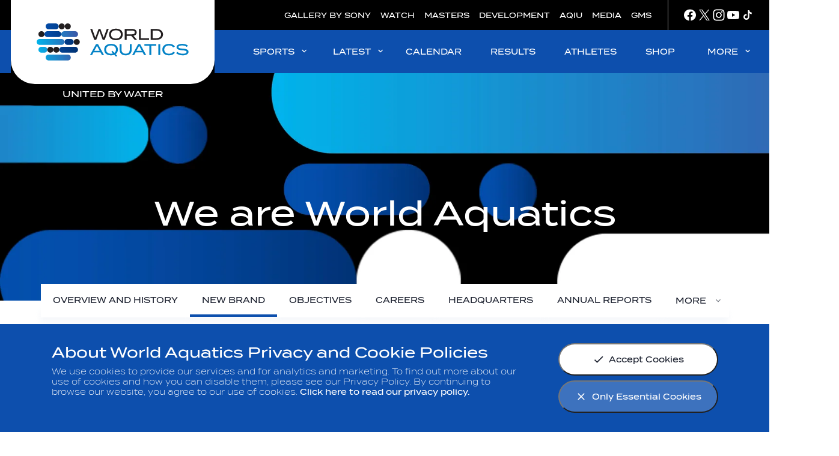

--- FILE ---
content_type: text/html;charset=utf-8
request_url: https://www.worldaquatics.com/about/new-brand
body_size: 35446
content:
<!doctype html>
<html lang="en">
<head>
	<meta charset="UTF-8">
	<meta http-equiv="X-UA-Compatible" content="IE=edge,chrome=1">
    <meta name="viewport" content="width=device-width, initial-scale=1.0, viewport-fit=cover">

    <link rel="apple-touch-icon" sizes="180x180" href="/resources/v2.12.35/i/elements/apple-touch-icon.png">
    <link rel="icon" type="image/png" sizes="32x32" href="/resources/v2.12.35/i/elements/favicon-32x32.png">
    <link rel="icon" type="image/png" sizes="16x16" href="/resources/v2.12.35/i/elements/favicon-16x16.png">
    <link rel="manifest" href="/resources/v2.12.35/site.webmanifest">
    <link rel="mask-icon" href="/resources/v2.12.35/i/elements/safari-pinned-tab.svg" color="#00619e">
    <link rel="shortcut icon" href="/resources/v2.12.35/i/elements/favicon.ico">
    <meta name="msapplication-TileColor" content="#00619e">
    <meta name="msapplication-config" content="/resources/v2.12.35/browserconfig.xml">
    <meta name="theme-color" content="#00619e">

    <meta name="twitter:title" content="World Aquatics new brand"/>
<meta name="twitter:creator:id" content="136298878"/>
<meta name="twitter:card" content="summary_large_image"/>
<meta name="twitter:url" content="www.worldaquatics.com/about/new-brand"/>
<meta name="twitter:image" content="https://resources.fina.org/photo-resources/2020/09/28/86dd0ae2-0883-48db-95f8-f90aa6aaa93a/fina-org.jpg?width=1024&height=512"/>
<meta name="twitter:image:height" content="512"/>
<meta property="og:image" content="https://resources.fina.org/photo-resources/2020/09/28/86dd0ae2-0883-48db-95f8-f90aa6aaa93a/fina-org.jpg?width=1200&height=630"/>
<title>World Aquatics new brand</title>
<meta property="og:image:height" content="630"/>
<meta property="og:image:width" content="1200"/>
<meta property="og:type" content="website"/>
<meta property="og:image:type" content="image/jpeg"/>
<meta name="description" content="The official website of World Aquatics"/>
<meta property="og:site_name" content="World Aquatics"/>
<meta name="twitter:site" content="@fina1908"/>
<meta name="twitter:description" content="The official website of World Aquatics"/>
<meta property="og:url" content="www.worldaquatics.com/about/new-brand"/>
<meta name="twitter:image:width" content="1024"/>
<meta property="og:title" content="World Aquatics new brand"/>
<meta property="og:description" content="The official website of World Aquatics"/>


    <link rel="preload" href="/resources/v2.12.35/fonts/Termina-Light.woff2" as="font" crossorigin>
    <link rel="preload" href="/resources/v2.12.35/fonts/Termina-Regular.woff2" as="font" crossorigin>
    <link rel="preload" href="/resources/v2.12.35/fonts/Termina-Medium.woff2" as="font" crossorigin>

    <link rel="stylesheet" href="/resources/v2.12.35/styles/screen.css" />

    <script>
        window.RESOURCES_VERSION = 'v2.12.35';
    </script>

    




    <base href="https://www.worldaquatics.com/">
    <link rel="canonical" href="https://www.worldaquatics.com/about/new-brand">

    
    









        
        
        
        

        
        
        
        
<script src="//translations.platform.pulselive.com/fina/en.js"></script>


<!-- Google Tag Manager -->
<script>
    let tagManagerInit;
    function initTM(w,d,s,l,i){w[l]=w[l]||[];w[l].push({'gtm.start':
    new Date().getTime(),event:'gtm.js'});var f=d.getElementsByTagName(s)[0],
    j=d.createElement(s),dl=l!='dataLayer'?'&l='+l:'';j.async=true;j.src=
    'https://www.googletagmanager.com/gtm.js?id='+i+dl+'';f.parentNode.insertBefore(j,f);
    tagManagerInit = true;
    };
    if(localStorage.getItem( 'only-essential-cookies' ) === 'false'){
        initTM( window,document,'script','dataLayer','GTM-5PDQQQ4' );
    }
    window.addEventListener( 'cookiesAccepted', function(event){
        if (event.detail === 'all' && !tagManagerInit) {
            initTM( window,document,'script','dataLayer','GTM-5PDQQQ4' );
        }
    });
</script>
<!-- End Google Tag Manager -->

<script data-widget="facebook-pixel" data-script="fina_facebook-pixel" data-embed-code="!function(f,b,e,v,n,t,s)

{if(f.fbq)return;n=f.fbq=function(){n.callMethod?

n.callMethod.apply(n,arguments):n.queue.push(arguments)};

if(!f._fbq)f._fbq=n;n.push=n;n.loaded=!0;n.version='2.0';

n.queue=[];t=b.createElement(e);t.async=!0;

t.src=v;s=b.getElementsByTagName(e)[0];

s.parentNode.insertBefore(t,s)}(window,document,'script',

'https://connect.facebook.net/en_US/fbevents.js');

fbq('init', '260361962660436');

fbq('track', 'PageView');"></script>
<noscript>
    <img height="1" width="1" src="https://www.facebook.com/tr?id=260361962660436&ev=PageView&noscript=1"/>
</noscript>

</head>
<body class="white-bg" data-widget="viewport-glue">

    <a class="skip-to" href="#main-content">Skip to main content</a>


<div class="grs"
        data-script="fina_global-results,fina_results-table,fina_format-comp-dates"
        data-widget="global-results-strip"
        data-schedule-date-from="1"
        data-schedule-date-to="3"
        data-competition-date=""
        >
    <div class="grs__slider js-events-strip">
        <button class="grs__slider-btn grs__slider-btn--prev js-prev-btn u-hide-tablet is-inactive" aria-label="Previous">
	<svg class="icon " aria-hidden="true">
		<use xmlns:xlink="http://www.w3.org/1999/xlink" xlink:href="/resources/v2.12.35/i/svg-output/icons.svg#icn-chevron-right"></use>
	</svg>
        </button>

        <header class="grs__header wrapper js-grs-header">
            <h2 class="grs__title">SWIMMING WORLD CUP 2025</h2>
        </header>

        <div class="grs__list wrapper js-events-container"></div>

        <button class="grs__slider-btn grs__slider-btn--next js-next-btn u-hide-tablet is-inactive" aria-label="Next">
	<svg class="icon " aria-hidden="true">
		<use xmlns:xlink="http://www.w3.org/1999/xlink" xlink:href="/resources/v2.12.35/i/svg-output/icons.svg#icn-chevron-right"></use>
	</svg>
        </button>
    </div>

    <div class="grs__footer"> 
        <button class="grs__button js-view-all u-show-tablet">
	<svg class="icon " aria-hidden="true">
		<use xmlns:xlink="http://www.w3.org/1999/xlink" xlink:href="/resources/v2.12.35/i/svg-output/icons.svg#icn-arrow-down"></use>
	</svg>
            <span class="grs__btn-txt--all">View All</span>
            <span class="grs__btn-txt--less">Show Less</span>
        </button>
    </div>
</div>





<section id="js-cookie-notice" class="cookie-notice u-hide">
    <div class="cookie-notice__body wrapper">
        <div class="cookie-notice__text">
                <h2 class="cookie-notice__title">About World Aquatics Privacy and Cookie Policies</h2>

                <p class="cookie-notice__message">We use cookies to provide our services and for analytics and marketing. To find out more about our use of cookies and how you can disable them, please see our Privacy Policy. By continuing to browse our website, you agree to our use of cookies. <a href="/privacy-policy" class="cookie-notice__link">Click here to read our privacy policy.</a></p>
        </div>
        <div class="cookie-notice__buttons">
            <button class="button cookie-notice__button js-cookie-notice-btn" data-accept-all-cookies="true">
	<svg class="icon button__icon" aria-hidden="true">
		<use xmlns:xlink="http://www.w3.org/1999/xlink" xlink:href="/resources/v2.12.35/i/svg-output/icons.svg#icn-check"></use>
	</svg>
                <span>Accept Cookies</span>
            </button>

            <button class="button button--primary cookie-notice__button cookie-notice__button--alt js-cookie-notice-btn" data-accept-all-cookies="false">
	<svg class="icon button__icon" aria-hidden="true">
		<use xmlns:xlink="http://www.w3.org/1999/xlink" xlink:href="/resources/v2.12.35/i/svg-output/icons.svg#icn-close"></use>
	</svg>
                <span>Only Essential Cookies</span>
            </button>
        </div>
    </div>
</section>





<div class="main-logo header-grid js-main-logo">
    <div class="main-logo__wrapper">
        <a href="/" class="main-logo__link" title="Home">
            <span class="u-screen-reader">Home</span>
        </a>
        <span class="main-logo__sub">United by Water</span>
    </div>
</div>





<section class="top-navigation">

    <div class="top-navigation__wrapper">

        <div class="top-navigation__links-wrapper">
        

        <nav id="" class="top-navigation__list" aria-label="Top Navigation" role="navigation" >
            <ul class="linked-list js-dynamic-list">

        <li class="linked-list__item   ">
                <a class="linked-list__link " href="https://www.photogallery.worldaquatics.com/" target="_blank" rel="noopener">
                        GALLERY BY SONY
                </a>
        </li>

        <li class="linked-list__item   ">
                <a class="linked-list__link " href="/where-to-watch" >
                        WATCH
                </a>
        </li>

        <li class="linked-list__item   ">
                <a class="linked-list__link " href="/masters" >
                        MASTERS
                </a>
        </li>

        <li class="linked-list__item   ">
                <a class="linked-list__link " href="/development" >
                        DEVELOPMENT
                </a>
        </li>

        <li class="linked-list__item   ">
                <a class="linked-list__link " href="https://aquaticsintegrity.com" target="_blank" rel="noopener">
                        AQIU
                </a>
        </li>

        <li class="linked-list__item   ">
                <a class="linked-list__link " href="/media-corner" >
                        MEDIA
                </a>
        </li>

        <li class="linked-list__item   ">
                <a class="linked-list__link " href="/gms" >
                        GMS
                </a>
        </li>
            </ul>
        </nav>
            
            


<div class="social-links">


        <nav id="" class="social-links__list" aria-label="Social Links" role="navigation" >
            <ul class="linked-list js-dynamic-list">

        <li class="linked-list__item icn-facebook  ">
                <a class="linked-list__link " href="https://www.facebook.com/worldaquatics1908" target="_blank" rel="noopener">
                </a>
        </li>

        <li class="linked-list__item icn-twitter  ">
                <a class="linked-list__link " href="https://twitter.com/worldaquatics" target="_blank" rel="noopener">
                </a>
        </li>

        <li class="linked-list__item icn-insta  ">
                <a class="linked-list__link " href="https://www.instagram.com/world_aquatics" target="_blank" rel="noopener">
                </a>
        </li>

        <li class="linked-list__item icn-youtube  ">
                <a class="linked-list__link " href="https://www.youtube.com/channel/UCZko_COpTM4_d2kPrxZfzFg" target="_blank" rel="noopener">
                </a>
        </li>

        <li class="linked-list__item icn-tiktok  ">
                <a class="linked-list__link " href="https://www.tiktok.com/@worldaquatics?is_from_webapp=1&sender_device=pc" target="_blank" rel="noopener">
                </a>
        </li>
            </ul>
        </nav>

</div>



        </div>

    </div>

</section>

<header class="main-navigation header-grid js-main-nav" data-script="fina_main-navigation" data-widget="main-navigation">

    <a href="/" class="main-navigation__docked-logo__link" title="Home">
        <span class="u-screen-reader">Home</span>
    </a>

    <div class="main-navigation__header" data-widget="desktop-navigation">

        <nav id="" class="main-navigation__desktop-list js-desktop-nav" aria-label="Main Navigation" role="navigation"  >
            <ul class="linked-list js-dynamic-list">


        <li class="linked-list__item disciplines has-children ">
            <button class="linked-list__dropdown-label js-dropdown-btn " aria-haspopup="true"> 
                SPORTS
	<svg class="icon main-navigation__chevron-right u-show-desktop" aria-hidden="true">
		<use xmlns:xlink="http://www.w3.org/1999/xlink" xlink:href="/resources/v2.12.35/i/svg-output/icons.svg#icn-chevron-right"></use>
	</svg>
	<svg class="icon main-navigation__chevron-down u-hide-desktop" aria-hidden="true">
		<use xmlns:xlink="http://www.w3.org/1999/xlink" xlink:href="/resources/v2.12.35/i/svg-output/icons.svg#icn-chevron-down"></use>
	</svg>
            </button>

            <ul class="linked-list__dropdown main-navigation__dropdown" role="group" aria-expanded="false" aria-hidden="true">

            <li class="linked-list__item main-navigation__discipline-item swimming  ">
                <a class="linked-list__link  " href="/swimming" >
                    <div class="main-navigation__discipline-icon-wrapper t-swimming">
	<svg class="icon main-navigation__discipline-icon" aria-hidden="true">
		<use xmlns:xlink="http://www.w3.org/1999/xlink" xlink:href="/resources/v2.12.35/i/svg-output/icons.svg#icn-swimming"></use>
	</svg>
                        <span class="main-navigation__link-label-wrap">
                            <span class="main-navigation__link-label">
                                SWIMMING
                            </span>
                        </span>
                    </div>
                </a>
            </li>

            <li class="linked-list__item main-navigation__discipline-item waterpolo  ">
                <a class="linked-list__link  " href="/water-polo" >
                    <div class="main-navigation__discipline-icon-wrapper t-waterpolo">
	<svg class="icon main-navigation__discipline-icon" aria-hidden="true">
		<use xmlns:xlink="http://www.w3.org/1999/xlink" xlink:href="/resources/v2.12.35/i/svg-output/icons.svg#icn-waterpolo"></use>
	</svg>
                        <span class="main-navigation__link-label-wrap">
                            <span class="main-navigation__link-label">
                                WATER POLO
                            </span>
                        </span>
                    </div>
                </a>
            </li>

            <li class="linked-list__item main-navigation__discipline-item diving  ">
                <a class="linked-list__link  " href="/diving" >
                    <div class="main-navigation__discipline-icon-wrapper t-diving">
	<svg class="icon main-navigation__discipline-icon" aria-hidden="true">
		<use xmlns:xlink="http://www.w3.org/1999/xlink" xlink:href="/resources/v2.12.35/i/svg-output/icons.svg#icn-diving"></use>
	</svg>
                        <span class="main-navigation__link-label-wrap">
                            <span class="main-navigation__link-label">
                                DIVING
                            </span>
                        </span>
                    </div>
                </a>
            </li>

            <li class="linked-list__item main-navigation__discipline-item artisticswimming  ">
                <a class="linked-list__link  " href="/artistic-swimming" >
                    <div class="main-navigation__discipline-icon-wrapper t-artisticswimming">
	<svg class="icon main-navigation__discipline-icon" aria-hidden="true">
		<use xmlns:xlink="http://www.w3.org/1999/xlink" xlink:href="/resources/v2.12.35/i/svg-output/icons.svg#icn-artisticswimming"></use>
	</svg>
                        <span class="main-navigation__link-label-wrap">
                            <span class="main-navigation__link-label">
                                ARTISTIC SWIMMING
                            </span>
                        </span>
                    </div>
                </a>
            </li>

            <li class="linked-list__item main-navigation__discipline-item openwater  ">
                <a class="linked-list__link  " href="/open-water" >
                    <div class="main-navigation__discipline-icon-wrapper t-openwater">
	<svg class="icon main-navigation__discipline-icon" aria-hidden="true">
		<use xmlns:xlink="http://www.w3.org/1999/xlink" xlink:href="/resources/v2.12.35/i/svg-output/icons.svg#icn-openwater"></use>
	</svg>
                        <span class="main-navigation__link-label-wrap">
                            <span class="main-navigation__link-label">
                                OPEN WATER SWIMMING
                            </span>
                        </span>
                    </div>
                </a>
            </li>

            <li class="linked-list__item main-navigation__discipline-item highdiving  ">
                <a class="linked-list__link  " href="/high-diving" >
                    <div class="main-navigation__discipline-icon-wrapper t-highdiving">
	<svg class="icon main-navigation__discipline-icon" aria-hidden="true">
		<use xmlns:xlink="http://www.w3.org/1999/xlink" xlink:href="/resources/v2.12.35/i/svg-output/icons.svg#icn-highdiving"></use>
	</svg>
                        <span class="main-navigation__link-label-wrap">
                            <span class="main-navigation__link-label">
                                HIGH DIVING
                            </span>
                        </span>
                    </div>
                </a>
            </li>
            </ul>
        </li>


        <li class="linked-list__item  has-children ">
            <button class="linked-list__dropdown-label js-dropdown-btn " aria-haspopup="true"> 
                LATEST
	<svg class="icon main-navigation__chevron-right u-show-desktop" aria-hidden="true">
		<use xmlns:xlink="http://www.w3.org/1999/xlink" xlink:href="/resources/v2.12.35/i/svg-output/icons.svg#icn-chevron-right"></use>
	</svg>
	<svg class="icon main-navigation__chevron-down u-hide-desktop" aria-hidden="true">
		<use xmlns:xlink="http://www.w3.org/1999/xlink" xlink:href="/resources/v2.12.35/i/svg-output/icons.svg#icn-chevron-down"></use>
	</svg>
            </button>

            <ul class="linked-list__dropdown main-navigation__dropdown" role="group" aria-expanded="false" aria-hidden="true">

            <li class="linked-list__item   ">
                <a class="linked-list__link  " href="/news" >
                    <span class="main-navigation__link-label-wrap">
                        <span class="main-navigation__link-label">
                            NEWS
                        </span>
                    </span>
                </a>
            </li>

            <li class="linked-list__item   ">
                <a class="linked-list__link  " href="/videos" >
                    <span class="main-navigation__link-label-wrap">
                        <span class="main-navigation__link-label">
                            VIDEOS
                        </span>
                    </span>
                </a>
            </li>

            <li class="linked-list__item   ">
                <a class="linked-list__link  " href="/photos" >
                    <span class="main-navigation__link-label-wrap">
                        <span class="main-navigation__link-label">
                            PHOTOS
                        </span>
                    </span>
                </a>
            </li>
            </ul>
        </li>


            <li class="linked-list__item   ">
                <a class="linked-list__link  " href="/competitions" >
                    <span class="main-navigation__link-label-wrap">
                        <span class="main-navigation__link-label">
                            CALENDAR
                        </span>
                    </span>
                </a>
            </li>


            <li class="linked-list__item  has-children ">
                <a class="linked-list__link  " href="/results" >
                    <span class="main-navigation__link-label-wrap">
                        <span class="main-navigation__link-label">
                            RESULTS
                        </span>
                    </span>
                </a>
            </li>


            <li class="linked-list__item   ">
                <a class="linked-list__link  " href="/athletes" >
                    <span class="main-navigation__link-label-wrap">
                        <span class="main-navigation__link-label">
                            ATHLETES
                        </span>
                    </span>
                </a>
            </li>


            <li class="linked-list__item   ">
                <a class="linked-list__link  is-external-link" href="https://shop-worldaquatics.com/" target="_blank" rel="noopener">
                    <span class="main-navigation__link-label-wrap">
                        <span class="main-navigation__link-label">
                            SHOP
                        </span>
                    </span>
                </a>
            </li>


        <li class="linked-list__item  has-children ">
            <button class="linked-list__dropdown-label js-dropdown-btn " aria-haspopup="true"> 
                MORE
	<svg class="icon main-navigation__chevron-right u-show-desktop" aria-hidden="true">
		<use xmlns:xlink="http://www.w3.org/1999/xlink" xlink:href="/resources/v2.12.35/i/svg-output/icons.svg#icn-chevron-right"></use>
	</svg>
	<svg class="icon main-navigation__chevron-down u-hide-desktop" aria-hidden="true">
		<use xmlns:xlink="http://www.w3.org/1999/xlink" xlink:href="/resources/v2.12.35/i/svg-output/icons.svg#icn-chevron-down"></use>
	</svg>
            </button>

            <ul class="linked-list__dropdown main-navigation__dropdown" role="group" aria-expanded="false" aria-hidden="true">

            <li class="linked-list__item   ">
                <a class="linked-list__link  " href="/about" >
                    <span class="main-navigation__link-label-wrap">
                        <span class="main-navigation__link-label">
                            ABOUT US
                        </span>
                    </span>
                </a>
            </li>

            <li class="linked-list__item   ">
                <a class="linked-list__link  " href="/about/careers" >
                    <span class="main-navigation__link-label-wrap">
                        <span class="main-navigation__link-label">
                            CAREERS
                        </span>
                    </span>
                </a>
            </li>

            <li class="linked-list__item   ">
                <a class="linked-list__link  " href="/structure" >
                    <span class="main-navigation__link-label-wrap">
                        <span class="main-navigation__link-label">
                            STRUCTURE
                        </span>
                    </span>
                </a>
            </li>

            <li class="linked-list__item   ">
                <a class="linked-list__link  " href="/rules" >
                    <span class="main-navigation__link-label-wrap">
                        <span class="main-navigation__link-label">
                            RULES
                        </span>
                    </span>
                </a>
            </li>

            <li class="linked-list__item   ">
                <a class="linked-list__link  " href="/members" >
                    <span class="main-navigation__link-label-wrap">
                        <span class="main-navigation__link-label">
                            MEMBERS
                        </span>
                    </span>
                </a>
            </li>

            <li class="linked-list__item   ">
                <a class="linked-list__link  " href="/partners" >
                    <span class="main-navigation__link-label-wrap">
                        <span class="main-navigation__link-label">
                            PARTNERS
                        </span>
                    </span>
                </a>
            </li>
            </ul>
        </li>
            </ul>
        </nav>
    </div>

    <div class="main-navigation__mobile" data-widget="mobile-navigation">
        <button class="main-navigation__mobile-nav-btn js-mobile-nav-btn" type="button" aria-label="Menu" aria-controls="mobile-menu">
	<svg class="icon main-navigation__mobile-nav-btn-open" aria-hidden="true">
		<use xmlns:xlink="http://www.w3.org/1999/xlink" xlink:href="/resources/v2.12.35/i/svg-output/icons.svg#icn-mobile-menu"></use>
	</svg>
	<svg class="icon main-navigation__mobile-nav-btn-close" aria-hidden="true">
		<use xmlns:xlink="http://www.w3.org/1999/xlink" xlink:href="/resources/v2.12.35/i/svg-output/icons.svg#icn-nav-close"></use>
	</svg>
            <span class="u-screen-reader">label.toggleMobileNavigation</span>
        </button>

        <div class="main-navigation__mobile-inner js-mobile-nav">

        <nav id="mobile-menu" class="main-navigation__mobile-list" aria-label="Main Navigation" role="navigation"  aria-hidden="true">
            <ul class="linked-list js-dynamic-list">


        <li class="linked-list__item disciplines has-children ">
            <button class="linked-list__dropdown-label js-dropdown-btn " aria-haspopup="true"> 
                SPORTS
	<svg class="icon main-navigation__chevron-right u-show-desktop" aria-hidden="true">
		<use xmlns:xlink="http://www.w3.org/1999/xlink" xlink:href="/resources/v2.12.35/i/svg-output/icons.svg#icn-chevron-right"></use>
	</svg>
	<svg class="icon main-navigation__chevron-down u-hide-desktop" aria-hidden="true">
		<use xmlns:xlink="http://www.w3.org/1999/xlink" xlink:href="/resources/v2.12.35/i/svg-output/icons.svg#icn-chevron-down"></use>
	</svg>
            </button>

            <ul class="linked-list__dropdown main-navigation__dropdown" role="group" aria-expanded="false" aria-hidden="true">
                    <button class="linked-list__back-btn js-back-btn" aria-label="Return to previous menu level">
                        SPORTS
	<svg class="icon main-navigation__chevron-back u-show-desktop" aria-hidden="true">
		<use xmlns:xlink="http://www.w3.org/1999/xlink" xlink:href="/resources/v2.12.35/i/svg-output/icons.svg#icn-chevron-right"></use>
	</svg>
                    </button>

            <li class="linked-list__item main-navigation__discipline-item swimming  ">
                <a class="linked-list__link  " href="/swimming" >
                    <div class="main-navigation__discipline-icon-wrapper t-swimming">
	<svg class="icon main-navigation__discipline-icon" aria-hidden="true">
		<use xmlns:xlink="http://www.w3.org/1999/xlink" xlink:href="/resources/v2.12.35/i/svg-output/icons.svg#icn-swimming"></use>
	</svg>
                        <span class="main-navigation__link-label-wrap">
                            <span class="main-navigation__link-label">
                                SWIMMING
                            </span>
                        </span>
                    </div>
                </a>
            </li>

            <li class="linked-list__item main-navigation__discipline-item waterpolo  ">
                <a class="linked-list__link  " href="/water-polo" >
                    <div class="main-navigation__discipline-icon-wrapper t-waterpolo">
	<svg class="icon main-navigation__discipline-icon" aria-hidden="true">
		<use xmlns:xlink="http://www.w3.org/1999/xlink" xlink:href="/resources/v2.12.35/i/svg-output/icons.svg#icn-waterpolo"></use>
	</svg>
                        <span class="main-navigation__link-label-wrap">
                            <span class="main-navigation__link-label">
                                WATER POLO
                            </span>
                        </span>
                    </div>
                </a>
            </li>

            <li class="linked-list__item main-navigation__discipline-item diving  ">
                <a class="linked-list__link  " href="/diving" >
                    <div class="main-navigation__discipline-icon-wrapper t-diving">
	<svg class="icon main-navigation__discipline-icon" aria-hidden="true">
		<use xmlns:xlink="http://www.w3.org/1999/xlink" xlink:href="/resources/v2.12.35/i/svg-output/icons.svg#icn-diving"></use>
	</svg>
                        <span class="main-navigation__link-label-wrap">
                            <span class="main-navigation__link-label">
                                DIVING
                            </span>
                        </span>
                    </div>
                </a>
            </li>

            <li class="linked-list__item main-navigation__discipline-item artisticswimming  ">
                <a class="linked-list__link  " href="/artistic-swimming" >
                    <div class="main-navigation__discipline-icon-wrapper t-artisticswimming">
	<svg class="icon main-navigation__discipline-icon" aria-hidden="true">
		<use xmlns:xlink="http://www.w3.org/1999/xlink" xlink:href="/resources/v2.12.35/i/svg-output/icons.svg#icn-artisticswimming"></use>
	</svg>
                        <span class="main-navigation__link-label-wrap">
                            <span class="main-navigation__link-label">
                                ARTISTIC SWIMMING
                            </span>
                        </span>
                    </div>
                </a>
            </li>

            <li class="linked-list__item main-navigation__discipline-item openwater  ">
                <a class="linked-list__link  " href="/open-water" >
                    <div class="main-navigation__discipline-icon-wrapper t-openwater">
	<svg class="icon main-navigation__discipline-icon" aria-hidden="true">
		<use xmlns:xlink="http://www.w3.org/1999/xlink" xlink:href="/resources/v2.12.35/i/svg-output/icons.svg#icn-openwater"></use>
	</svg>
                        <span class="main-navigation__link-label-wrap">
                            <span class="main-navigation__link-label">
                                OPEN WATER SWIMMING
                            </span>
                        </span>
                    </div>
                </a>
            </li>

            <li class="linked-list__item main-navigation__discipline-item highdiving  ">
                <a class="linked-list__link  " href="/high-diving" >
                    <div class="main-navigation__discipline-icon-wrapper t-highdiving">
	<svg class="icon main-navigation__discipline-icon" aria-hidden="true">
		<use xmlns:xlink="http://www.w3.org/1999/xlink" xlink:href="/resources/v2.12.35/i/svg-output/icons.svg#icn-highdiving"></use>
	</svg>
                        <span class="main-navigation__link-label-wrap">
                            <span class="main-navigation__link-label">
                                HIGH DIVING
                            </span>
                        </span>
                    </div>
                </a>
            </li>
            </ul>
        </li>


        <li class="linked-list__item  has-children ">
            <button class="linked-list__dropdown-label js-dropdown-btn " aria-haspopup="true"> 
                LATEST
	<svg class="icon main-navigation__chevron-right u-show-desktop" aria-hidden="true">
		<use xmlns:xlink="http://www.w3.org/1999/xlink" xlink:href="/resources/v2.12.35/i/svg-output/icons.svg#icn-chevron-right"></use>
	</svg>
	<svg class="icon main-navigation__chevron-down u-hide-desktop" aria-hidden="true">
		<use xmlns:xlink="http://www.w3.org/1999/xlink" xlink:href="/resources/v2.12.35/i/svg-output/icons.svg#icn-chevron-down"></use>
	</svg>
            </button>

            <ul class="linked-list__dropdown main-navigation__dropdown" role="group" aria-expanded="false" aria-hidden="true">
                    <button class="linked-list__back-btn js-back-btn" aria-label="Return to previous menu level">
                        LATEST
	<svg class="icon main-navigation__chevron-back u-show-desktop" aria-hidden="true">
		<use xmlns:xlink="http://www.w3.org/1999/xlink" xlink:href="/resources/v2.12.35/i/svg-output/icons.svg#icn-chevron-right"></use>
	</svg>
                    </button>

            <li class="linked-list__item   ">
                <a class="linked-list__link  " href="/news" >
                    <span class="main-navigation__link-label-wrap">
                        <span class="main-navigation__link-label">
                            NEWS
                        </span>
                    </span>
                </a>
            </li>

            <li class="linked-list__item   ">
                <a class="linked-list__link  " href="/videos" >
                    <span class="main-navigation__link-label-wrap">
                        <span class="main-navigation__link-label">
                            VIDEOS
                        </span>
                    </span>
                </a>
            </li>

            <li class="linked-list__item   ">
                <a class="linked-list__link  " href="/photos" >
                    <span class="main-navigation__link-label-wrap">
                        <span class="main-navigation__link-label">
                            PHOTOS
                        </span>
                    </span>
                </a>
            </li>
            </ul>
        </li>


            <li class="linked-list__item   ">
                <a class="linked-list__link  " href="/competitions" >
                    <span class="main-navigation__link-label-wrap">
                        <span class="main-navigation__link-label">
                            CALENDAR
                        </span>
                    </span>
                </a>
            </li>


            <li class="linked-list__item  has-children ">
                <a class="linked-list__link  " href="/results" >
                    <span class="main-navigation__link-label-wrap">
                        <span class="main-navigation__link-label">
                            RESULTS
                        </span>
                    </span>
                </a>
            </li>


            <li class="linked-list__item   ">
                <a class="linked-list__link  " href="/athletes" >
                    <span class="main-navigation__link-label-wrap">
                        <span class="main-navigation__link-label">
                            ATHLETES
                        </span>
                    </span>
                </a>
            </li>


            <li class="linked-list__item   ">
                <a class="linked-list__link  is-external-link" href="https://shop-worldaquatics.com/" target="_blank" rel="noopener">
                    <span class="main-navigation__link-label-wrap">
                        <span class="main-navigation__link-label">
                            SHOP
                        </span>
                    </span>
                </a>
            </li>


        <li class="linked-list__item  has-children ">
            <button class="linked-list__dropdown-label js-dropdown-btn " aria-haspopup="true"> 
                MORE
	<svg class="icon main-navigation__chevron-right u-show-desktop" aria-hidden="true">
		<use xmlns:xlink="http://www.w3.org/1999/xlink" xlink:href="/resources/v2.12.35/i/svg-output/icons.svg#icn-chevron-right"></use>
	</svg>
	<svg class="icon main-navigation__chevron-down u-hide-desktop" aria-hidden="true">
		<use xmlns:xlink="http://www.w3.org/1999/xlink" xlink:href="/resources/v2.12.35/i/svg-output/icons.svg#icn-chevron-down"></use>
	</svg>
            </button>

            <ul class="linked-list__dropdown main-navigation__dropdown" role="group" aria-expanded="false" aria-hidden="true">
                    <button class="linked-list__back-btn js-back-btn" aria-label="Return to previous menu level">
                        MORE
	<svg class="icon main-navigation__chevron-back u-show-desktop" aria-hidden="true">
		<use xmlns:xlink="http://www.w3.org/1999/xlink" xlink:href="/resources/v2.12.35/i/svg-output/icons.svg#icn-chevron-right"></use>
	</svg>
                    </button>

            <li class="linked-list__item   ">
                <a class="linked-list__link  " href="/about" >
                    <span class="main-navigation__link-label-wrap">
                        <span class="main-navigation__link-label">
                            ABOUT US
                        </span>
                    </span>
                </a>
            </li>

            <li class="linked-list__item   ">
                <a class="linked-list__link  " href="/about/careers" >
                    <span class="main-navigation__link-label-wrap">
                        <span class="main-navigation__link-label">
                            CAREERS
                        </span>
                    </span>
                </a>
            </li>

            <li class="linked-list__item   ">
                <a class="linked-list__link  " href="/structure" >
                    <span class="main-navigation__link-label-wrap">
                        <span class="main-navigation__link-label">
                            STRUCTURE
                        </span>
                    </span>
                </a>
            </li>

            <li class="linked-list__item   ">
                <a class="linked-list__link  " href="/rules" >
                    <span class="main-navigation__link-label-wrap">
                        <span class="main-navigation__link-label">
                            RULES
                        </span>
                    </span>
                </a>
            </li>

            <li class="linked-list__item   ">
                <a class="linked-list__link  " href="/members" >
                    <span class="main-navigation__link-label-wrap">
                        <span class="main-navigation__link-label">
                            MEMBERS
                        </span>
                    </span>
                </a>
            </li>

            <li class="linked-list__item   ">
                <a class="linked-list__link  " href="/partners" >
                    <span class="main-navigation__link-label-wrap">
                        <span class="main-navigation__link-label">
                            PARTNERS
                        </span>
                    </span>
                </a>
            </li>
            </ul>
        </li>
            </ul>
        </nav>

            


<div class="additional-links">


        <nav id="" class="additional-links__list" aria-label="Top Navigation" role="navigation" >
            <ul class="linked-list js-dynamic-list">

        <li class="linked-list__item   ">
                <a class="linked-list__link " href="https://www.photogallery.worldaquatics.com/" target="_blank" rel="noopener">
                        GALLERY BY SONY
                </a>
        </li>

        <li class="linked-list__item   ">
                <a class="linked-list__link " href="/where-to-watch" >
                        WATCH
                </a>
        </li>

        <li class="linked-list__item   ">
                <a class="linked-list__link " href="/masters" >
                        MASTERS
                </a>
        </li>

        <li class="linked-list__item   ">
                <a class="linked-list__link " href="/development" >
                        DEVELOPMENT
                </a>
        </li>

        <li class="linked-list__item   ">
                <a class="linked-list__link " href="https://aquaticsintegrity.com" target="_blank" rel="noopener">
                        AQIU
                </a>
        </li>

        <li class="linked-list__item   ">
                <a class="linked-list__link " href="/media-corner" >
                        MEDIA
                </a>
        </li>

        <li class="linked-list__item   ">
                <a class="linked-list__link " href="/gms" >
                        GMS
                </a>
        </li>
            </ul>
        </nav>

</div>


<div class="social-links">


        <nav id="" class="social-links__list" aria-label="Social Links" role="navigation" >
            <ul class="linked-list js-dynamic-list">

        <li class="linked-list__item icn-facebook  ">
                <a class="linked-list__link " href="https://www.facebook.com/worldaquatics1908" target="_blank" rel="noopener">
                </a>
        </li>

        <li class="linked-list__item icn-twitter  ">
                <a class="linked-list__link " href="https://twitter.com/worldaquatics" target="_blank" rel="noopener">
                </a>
        </li>

        <li class="linked-list__item icn-insta  ">
                <a class="linked-list__link " href="https://www.instagram.com/world_aquatics" target="_blank" rel="noopener">
                </a>
        </li>

        <li class="linked-list__item icn-youtube  ">
                <a class="linked-list__link " href="https://www.youtube.com/channel/UCZko_COpTM4_d2kPrxZfzFg" target="_blank" rel="noopener">
                </a>
        </li>

        <li class="linked-list__item icn-tiktok  ">
                <a class="linked-list__link " href="https://www.tiktok.com/@worldaquatics?is_from_webapp=1&sender_device=pc" target="_blank" rel="noopener">
                </a>
        </li>
            </ul>
        </nav>

</div>


        </div>
    </div>

    <div class="main-navigation__under-slot js-under-nav-marker"></div>

</header>


<div class="body-content js-body-content">

    <main id="main-content">
    	
<header class="page-title widget widget--header">
        <div class="page-title__image-container placeholder">
    <div
        class="js-lazy-load u-observed lazy-image-wrapper page-title__image-wrapper"
    >
                         <picture class=" object-fit-cover-picture ">
                    <source class="" srcset="https://resources.fina.org/photo-resources/2023/03/15/dee3fed4-9a1e-4666-9cdc-f338eb884e3f/FINA-Congress.jpg?width=410&height=410, https://resources.fina.org/photo-resources/2023/03/15/dee3fed4-9a1e-4666-9cdc-f338eb884e3f/FINA-Congress.jpg?width=820&height=820 2x" media="(max-width: 639px)">
                    <source class="" srcset="https://resources.fina.org/photo-resources/2023/03/15/dee3fed4-9a1e-4666-9cdc-f338eb884e3f/FINA-Congress.jpg?width=753&height=424, https://resources.fina.org/photo-resources/2023/03/15/dee3fed4-9a1e-4666-9cdc-f338eb884e3f/FINA-Congress.jpg?width=1506&height=848 2x" media="(max-width: 839px)">
                    <source class="" srcset="https://resources.fina.org/photo-resources/2023/03/15/dee3fed4-9a1e-4666-9cdc-f338eb884e3f/FINA-Congress.jpg?width=1580&height=552" media="(min-width: 840px)">
                    <img
                        class="  object-fit-cover-picture__img"
                        src="https://resources.fina.org/photo-resources/2023/03/15/dee3fed4-9a1e-4666-9cdc-f338eb884e3f/FINA-Congress.jpg?width=1580&height=552"
                        alt="World Aquatics Header"
                    >
        </picture>
 
    </div>
        </div>

    <div class="page-title__content wrapper">
            <h1 class="page-title__heading">We are World Aquatics</h1>


    </div>
</header>



    <div class="page-menu tabs widget" data-script="fina_tabs,fina_horizontal-nav" data-widget="tabs">

        <nav
            
            class="tabs__nav page-menu__nav js-dynamic-nav"
            aria-label="More - About FINA"
            role="navigation"
            data-widget=""
            data-component-class="tabs"
        >
            <ul class="tabs__list js-dynamic-list js-horizontal-scroll">


    <li class="tabs__item    js-dynamic-child ">
            <a class="tabs__link " href="https://www.worldaquatics.com/about" title="Overview and History" aria-label="Overview and History" >
                <span class="tabs__link-label-wrap">
                    <span class="tabs__link-label">
                        Overview and History

                    </span>
                </span>
            </a>
    </li>


    <li class="tabs__item is-active   js-dynamic-child u-hide-phablet">
            <a class="tabs__link is-active" href="https://www.worldaquatics.com/about/new-brand" title="New Brand" aria-label="New Brand" >
                <span class="tabs__link-label-wrap">
                    <span class="tabs__link-label">
                        New Brand

                    </span>
                </span>
            </a>
    </li>


    <li class="tabs__item    js-dynamic-child ">
            <a class="tabs__link " href="https://www.worldaquatics.com/about/objectives-strategic-plan" title="Objectives" aria-label="Objectives" >
                <span class="tabs__link-label-wrap">
                    <span class="tabs__link-label">
                        Objectives

                    </span>
                </span>
            </a>
    </li>


    <li class="tabs__item    js-dynamic-child ">
            <a class="tabs__link " href="https://www.worldaquatics.com/about/careers" title="Careers" aria-label="Careers" >
                <span class="tabs__link-label-wrap">
                    <span class="tabs__link-label">
                        Careers

                    </span>
                </span>
            </a>
    </li>


    <li class="tabs__item    js-dynamic-child ">
            <a class="tabs__link " href="https://www.worldaquatics.com/about/headquarters" title="Headquarters" aria-label="Headquarters" >
                <span class="tabs__link-label-wrap">
                    <span class="tabs__link-label">
                        Headquarters

                    </span>
                </span>
            </a>
    </li>


    <li class="tabs__item    js-dynamic-child ">
            <a class="tabs__link " href="https://www.worldaquatics.com/about/Annual-reports" title="Annual Reports" aria-label="Annual Reports" >
                <span class="tabs__link-label-wrap">
                    <span class="tabs__link-label">
                        Annual Reports

                    </span>
                </span>
            </a>
    </li>


    <li class="tabs__item    js-dynamic-child ">
            <a class="tabs__link " href="https://www.worldaquatics.com/about/fina-financial-reports" title="Financial Reports" aria-label="Financial Reports" >
                <span class="tabs__link-label-wrap">
                    <span class="tabs__link-label">
                        Financial Reports

                    </span>
                </span>
            </a>
    </li>


    <li class="tabs__item    js-dynamic-child ">
            <a class="tabs__link " href="https://www.worldaquatics.com/about/tenders" title="Tenders" aria-label="Tenders" >
                <span class="tabs__link-label-wrap">
                    <span class="tabs__link-label">
                        Tenders

                    </span>
                </span>
            </a>
    </li>
            </ul>
        </nav>
        <div class="tabs__mobile-dropdown-holder js-mobile-dropdown-holder wrapper"></div>
    </div>


    <article class="static-article wrapper widget" data-widget="lazy-load-images">
        <div class="static-article__body article-body" data-widget="article-body" data-script="fina_article">
            <h2>WORLD AQUATICS - THE NEW BRAND</h2>
<p>The launch of the World Aquatics brand arrives after a series of major reforms that sees a modern organisation ready to lead and serve athletes united by water, with a broader scope and increased engagement with participants and audiences. The adoption of the World Aquatics name was confirmed by a vote of member federations at an Extraordinary Congress held on 12th December 2022 in Melbourne, Australia.</p>
<p>This is a new era of aquatic excellence. <strong>A World united by water for health, life and sport.</strong></p>
<div id="" class="youtubeThumb left" title="Embedded YouTube"><iframe title="YouTube video player" src="https://www.youtube.com/embed/dZkWwo_6a5k" width="560" height="315" frameborder="0" allowfullscreen="allowfullscreen" data-mce-fragment="1"></iframe></div>
<h2>THE LOGO </h2><div class="articleWidget left">




    <figure class="article-photo embeddable-widget">
        <div class="article-photo__container" style="max-width: 830px">
	<svg class="icon placeholder__svg" aria-hidden="true">
		<use xmlns:xlink="http://www.w3.org/1999/xlink" xlink:href="/resources/v2.12.35/i/svg-output/icons.svg#icn-placeholder"></use>
	</svg>
    <div
        class="js-lazy-load u-observed lazy-image-wrapper "
            style="padding-top: 35.44%"
    >
                <!--         <picture class="article__photo-picture object-fit-cover-picture ">
                    <source class="" srcset="https://resources.fina.org/photo-resources/2023/01/17/956026a8-0366-4cea-a160-45426f1fe04f/World-Aquatics-logo_New-colours_RGB-07.jpg?width=425, https://resources.fina.org/photo-resources/2023/01/17/956026a8-0366-4cea-a160-45426f1fe04f/World-Aquatics-logo_New-colours_RGB-07.jpg?width=850 2x, https://resources.fina.org/photo-resources/2023/01/17/956026a8-0366-4cea-a160-45426f1fe04f/World-Aquatics-logo_New-colours_RGB-07.jpg?width=1275 3x" media="(max-width: 425px)">
                    <source class="" srcset="https://resources.fina.org/photo-resources/2023/01/17/956026a8-0366-4cea-a160-45426f1fe04f/World-Aquatics-logo_New-colours_RGB-07.jpg?width=727, https://resources.fina.org/photo-resources/2023/01/17/956026a8-0366-4cea-a160-45426f1fe04f/World-Aquatics-logo_New-colours_RGB-07.jpg?width=1454 2x, https://resources.fina.org/photo-resources/2023/01/17/956026a8-0366-4cea-a160-45426f1fe04f/World-Aquatics-logo_New-colours_RGB-07.jpg?width=2181 3x" media="(max-width: 768px)">
                    <source class="" srcset="https://resources.fina.org/photo-resources/2023/01/17/956026a8-0366-4cea-a160-45426f1fe04f/World-Aquatics-logo_New-colours_RGB-07.jpg?width=830, https://resources.fina.org/photo-resources/2023/01/17/956026a8-0366-4cea-a160-45426f1fe04f/World-Aquatics-logo_New-colours_RGB-07.jpg?width=1660 2x" media="(min-width: 769px)">
                    <img
                        class=" js-faded-image fade-in-on-load object-fit-cover-picture__img"
                        src="https://resources.fina.org/photo-resources/2023/01/17/956026a8-0366-4cea-a160-45426f1fe04f/World-Aquatics-logo_New-colours_RGB-07.jpg?width=830"
                        alt="World Aquatics logo_New colours_RGB-07"
                    >
        </picture>
 -->
    </div>
        </div>
    </figure>

</div><p>Our logo is more than just a symbol or a mark. <strong>It’s the visual representation of our mission, our brand and our desired impact in the world</strong>. Designed to display our worldwide presence and leadership role, the icon includes the building blocks of who we are: an abstract globe that emphasizes global reach; <strong>six circles representing our sports</strong>; and<strong> five lines for our five continents</strong>.</p><div class="articleWidget left">




    <figure class="article-photo embeddable-widget">
        <div class="article-photo__container" style="max-width: 830px">
	<svg class="icon placeholder__svg" aria-hidden="true">
		<use xmlns:xlink="http://www.w3.org/1999/xlink" xlink:href="/resources/v2.12.35/i/svg-output/icons.svg#icn-placeholder"></use>
	</svg>
    <div
        class="js-lazy-load u-observed lazy-image-wrapper "
            style="padding-top: 70.7%"
    >
                <!--         <picture class="article__photo-picture object-fit-cover-picture ">
                    <source class="" srcset="https://resources.fina.org/photo-resources/2023/04/21/451dcaa4-cc21-415b-9640-bcead131d940/Logo-explained.jpg?width=425, https://resources.fina.org/photo-resources/2023/04/21/451dcaa4-cc21-415b-9640-bcead131d940/Logo-explained.jpg?width=850 2x, https://resources.fina.org/photo-resources/2023/04/21/451dcaa4-cc21-415b-9640-bcead131d940/Logo-explained.jpg?width=1275 3x" media="(max-width: 425px)">
                    <source class="" srcset="https://resources.fina.org/photo-resources/2023/04/21/451dcaa4-cc21-415b-9640-bcead131d940/Logo-explained.jpg?width=727, https://resources.fina.org/photo-resources/2023/04/21/451dcaa4-cc21-415b-9640-bcead131d940/Logo-explained.jpg?width=1454 2x, https://resources.fina.org/photo-resources/2023/04/21/451dcaa4-cc21-415b-9640-bcead131d940/Logo-explained.jpg?width=2181 3x" media="(max-width: 768px)">
                    <source class="" srcset="https://resources.fina.org/photo-resources/2023/04/21/451dcaa4-cc21-415b-9640-bcead131d940/Logo-explained.jpg?width=830, https://resources.fina.org/photo-resources/2023/04/21/451dcaa4-cc21-415b-9640-bcead131d940/Logo-explained.jpg?width=1660 2x" media="(min-width: 769px)">
                    <img
                        class=" js-faded-image fade-in-on-load object-fit-cover-picture__img"
                        src="https://resources.fina.org/photo-resources/2023/04/21/451dcaa4-cc21-415b-9640-bcead131d940/Logo-explained.jpg?width=830"
                        alt="Logo explained"
                    >
        </picture>
 -->
    </div>
        </div>
    </figure>

</div><p>These multiple pieces come together, just as we unite large and small countries and teams, to make a unified whole. At the same time, <strong>our brand colours symbolize our aquatic nature </strong>with striking panache. Maintaining the integrity of our logo is key to introducing our new brand around the world and building interest and affinity for World Aquatics in our diverse audiences.</p>
<p>Every National Federation (209) has its own custom logomark with the country flag colours</p><div class="articleWidget left">

        <aside class="social-post embeddable-widget ">
	<svg class="icon social-post__icon social-post__icon--instagram" aria-hidden="true">
		<use xmlns:xlink="http://www.w3.org/1999/xlink" xlink:href="/resources/v2.12.35/i/svg-output/icons.svg#icn-instagram"></use>
	</svg>
            <blockquote class="instagram-media" data-instgrm-permalink="https://www.instagram.com/reel/CmFQaLgg-12/?utm_source=ig_embed&amp;utm_campaign=loading" data-instgrm-version="14" style=" background:#FFF; border:0; border-radius:3px; box-shadow:0 0 1px 0 rgba(0,0,0,0.5),0 1px 10px 0 rgba(0,0,0,0.15); margin: 1px; max-width:540px; min-width:326px; padding:0; width:99.375%; width:-webkit-calc(100% - 2px); width:calc(100% - 2px);"><div style="padding:16px;"> <a href="https://www.instagram.com/reel/CmFQaLgg-12/?utm_source=ig_embed&amp;utm_campaign=loading" style=" background:#FFFFFF; line-height:0; padding:0 0; text-align:center; text-decoration:none; width:100%;" target="_blank"> <div style=" display: flex; flex-direction: row; align-items: center;"> <div style="background-color: #F4F4F4; border-radius: 50%; flex-grow: 0; height: 40px; margin-right: 14px; width: 40px;"></div> <div style="display: flex; flex-direction: column; flex-grow: 1; justify-content: center;"> <div style=" background-color: #F4F4F4; border-radius: 4px; flex-grow: 0; height: 14px; margin-bottom: 6px; width: 100px;"></div> <div style=" background-color: #F4F4F4; border-radius: 4px; flex-grow: 0; height: 14px; width: 60px;"></div></div></div><div style="padding: 19% 0;"></div> <div style="display:block; height:50px; margin:0 auto 12px; width:50px;"><svg width="50px" height="50px" viewBox="0 0 60 60" version="1.1" xmlns="https://www.w3.org/2000/svg" xmlns:xlink="https://www.w3.org/1999/xlink"><g stroke="none" stroke-width="1" fill="none" fill-rule="evenodd"><g transform="translate(-511.000000, -20.000000)" fill="#000000"><g><path d="M556.869,30.41 C554.814,30.41 553.148,32.076 553.148,34.131 C553.148,36.186 554.814,37.852 556.869,37.852 C558.924,37.852 560.59,36.186 560.59,34.131 C560.59,32.076 558.924,30.41 556.869,30.41 M541,60.657 C535.114,60.657 530.342,55.887 530.342,50 C530.342,44.114 535.114,39.342 541,39.342 C546.887,39.342 551.658,44.114 551.658,50 C551.658,55.887 546.887,60.657 541,60.657 M541,33.886 C532.1,33.886 524.886,41.1 524.886,50 C524.886,58.899 532.1,66.113 541,66.113 C549.9,66.113 557.115,58.899 557.115,50 C557.115,41.1 549.9,33.886 541,33.886 M565.378,62.101 C565.244,65.022 564.756,66.606 564.346,67.663 C563.803,69.06 563.154,70.057 562.106,71.106 C561.058,72.155 560.06,72.803 558.662,73.347 C557.607,73.757 556.021,74.244 553.102,74.378 C549.944,74.521 548.997,74.552 541,74.552 C533.003,74.552 532.056,74.521 528.898,74.378 C525.979,74.244 524.393,73.757 523.338,73.347 C521.94,72.803 520.942,72.155 519.894,71.106 C518.846,70.057 518.197,69.06 517.654,67.663 C517.244,66.606 516.755,65.022 516.623,62.101 C516.479,58.943 516.448,57.996 516.448,50 C516.448,42.003 516.479,41.056 516.623,37.899 C516.755,34.978 517.244,33.391 517.654,32.338 C518.197,30.938 518.846,29.942 519.894,28.894 C520.942,27.846 521.94,27.196 523.338,26.654 C524.393,26.244 525.979,25.756 528.898,25.623 C532.057,25.479 533.004,25.448 541,25.448 C548.997,25.448 549.943,25.479 553.102,25.623 C556.021,25.756 557.607,26.244 558.662,26.654 C560.06,27.196 561.058,27.846 562.106,28.894 C563.154,29.942 563.803,30.938 564.346,32.338 C564.756,33.391 565.244,34.978 565.378,37.899 C565.522,41.056 565.552,42.003 565.552,50 C565.552,57.996 565.522,58.943 565.378,62.101 M570.82,37.631 C570.674,34.438 570.167,32.258 569.425,30.349 C568.659,28.377 567.633,26.702 565.965,25.035 C564.297,23.368 562.623,22.342 560.652,21.575 C558.743,20.834 556.562,20.326 553.369,20.18 C550.169,20.033 549.148,20 541,20 C532.853,20 531.831,20.033 528.631,20.18 C525.438,20.326 523.257,20.834 521.349,21.575 C519.376,22.342 517.703,23.368 516.035,25.035 C514.368,26.702 513.342,28.377 512.574,30.349 C511.834,32.258 511.326,34.438 511.181,37.631 C511.035,40.831 511,41.851 511,50 C511,58.147 511.035,59.17 511.181,62.369 C511.326,65.562 511.834,67.743 512.574,69.651 C513.342,71.625 514.368,73.296 516.035,74.965 C517.703,76.634 519.376,77.658 521.349,78.425 C523.257,79.167 525.438,79.673 528.631,79.82 C531.831,79.965 532.853,80.001 541,80.001 C549.148,80.001 550.169,79.965 553.369,79.82 C556.562,79.673 558.743,79.167 560.652,78.425 C562.623,77.658 564.297,76.634 565.965,74.965 C567.633,73.296 568.659,71.625 569.425,69.651 C570.167,67.743 570.674,65.562 570.82,62.369 C570.966,59.17 571,58.147 571,50 C571,41.851 570.966,40.831 570.82,37.631"></path></g></g></g></svg></div><div style="padding-top: 8px;"> <div style=" color:#3897f0; font-family:Arial,sans-serif; font-size:14px; font-style:normal; font-weight:550; line-height:18px;">View this post on Instagram</div></div><div style="padding: 12.5% 0;"></div> <div style="display: flex; flex-direction: row; margin-bottom: 14px; align-items: center;"><div> <div style="background-color: #F4F4F4; border-radius: 50%; height: 12.5px; width: 12.5px; transform: translateX(0px) translateY(7px);"></div> <div style="background-color: #F4F4F4; height: 12.5px; transform: rotate(-45deg) translateX(3px) translateY(1px); width: 12.5px; flex-grow: 0; margin-right: 14px; margin-left: 2px;"></div> <div style="background-color: #F4F4F4; border-radius: 50%; height: 12.5px; width: 12.5px; transform: translateX(9px) translateY(-18px);"></div></div><div style="margin-left: 8px;"> <div style=" background-color: #F4F4F4; border-radius: 50%; flex-grow: 0; height: 20px; width: 20px;"></div> <div style=" width: 0; height: 0; border-top: 2px solid transparent; border-left: 6px solid #f4f4f4; border-bottom: 2px solid transparent; transform: translateX(16px) translateY(-4px) rotate(30deg)"></div></div><div style="margin-left: auto;"> <div style=" width: 0px; border-top: 8px solid #F4F4F4; border-right: 8px solid transparent; transform: translateY(16px);"></div> <div style=" background-color: #F4F4F4; flex-grow: 0; height: 12px; width: 16px; transform: translateY(-4px);"></div> <div style=" width: 0; height: 0; border-top: 8px solid #F4F4F4; border-left: 8px solid transparent; transform: translateY(-4px) translateX(8px);"></div></div></div> <div style="display: flex; flex-direction: column; flex-grow: 1; justify-content: center; margin-bottom: 24px;"> <div style=" background-color: #F4F4F4; border-radius: 4px; flex-grow: 0; height: 14px; margin-bottom: 6px; width: 224px;"></div> <div style=" background-color: #F4F4F4; border-radius: 4px; flex-grow: 0; height: 14px; width: 144px;"></div></div></a><p style=" color:#c9c8cd; font-family:Arial,sans-serif; font-size:14px; line-height:17px; margin-bottom:0; margin-top:8px; overflow:hidden; padding:8px 0 7px; text-align:center; text-overflow:ellipsis; white-space:nowrap;"><a href="https://www.instagram.com/reel/CmFQaLgg-12/?utm_source=ig_embed&amp;utm_campaign=loading" style=" color:#c9c8cd; font-family:Arial,sans-serif; font-size:14px; font-style:normal; font-weight:normal; line-height:17px; text-decoration:none;" target="_blank">A post shared by World Aquatics (@world_aquatics)</a></p></div></blockquote> <script async src="//www.instagram.com/embed.js"></script>
        </aside>
</div><h2>THE EMBLEMS</h2>
<p>Each of the 6 sports has its own icon and designated colour. The icon can be applied in places such as event signage and social media, while the colour can be used as part of the graphic treatment of each sport. All icons are also available as all black and all white.</p><div class="articleWidget left">




    <figure class="article-photo embeddable-widget">
        <div class="article-photo__container" style="max-width: 605px">
	<svg class="icon placeholder__svg" aria-hidden="true">
		<use xmlns:xlink="http://www.w3.org/1999/xlink" xlink:href="/resources/v2.12.35/i/svg-output/icons.svg#icn-placeholder"></use>
	</svg>
    <div
        class="js-lazy-load u-observed lazy-image-wrapper "
            style="padding-top: 84.79%"
    >
                <!--         <picture class="article__photo-picture object-fit-cover-picture ">
                    <source class="" srcset="https://resources.fina.org/photo-resources/2023/01/17/66cac721-4d00-45f6-8918-c2238fed25ec/World-Aquatics-Sport-Icons.jpg?width=425, https://resources.fina.org/photo-resources/2023/01/17/66cac721-4d00-45f6-8918-c2238fed25ec/World-Aquatics-Sport-Icons.jpg?width=850 2x, https://resources.fina.org/photo-resources/2023/01/17/66cac721-4d00-45f6-8918-c2238fed25ec/World-Aquatics-Sport-Icons.jpg?width=1275 3x" media="(max-width: 425px)">
                    <source class="" srcset="https://resources.fina.org/photo-resources/2023/01/17/66cac721-4d00-45f6-8918-c2238fed25ec/World-Aquatics-Sport-Icons.jpg?width=605, https://resources.fina.org/photo-resources/2023/01/17/66cac721-4d00-45f6-8918-c2238fed25ec/World-Aquatics-Sport-Icons.jpg?width=1210 2x, https://resources.fina.org/photo-resources/2023/01/17/66cac721-4d00-45f6-8918-c2238fed25ec/World-Aquatics-Sport-Icons.jpg?width=1815 3x" media="(max-width: 768px)">
                    <source class="" srcset="https://resources.fina.org/photo-resources/2023/01/17/66cac721-4d00-45f6-8918-c2238fed25ec/World-Aquatics-Sport-Icons.jpg?width=605, https://resources.fina.org/photo-resources/2023/01/17/66cac721-4d00-45f6-8918-c2238fed25ec/World-Aquatics-Sport-Icons.jpg?width=1210 2x" media="(min-width: 769px)">
                    <img
                        class=" js-faded-image fade-in-on-load object-fit-cover-picture__img"
                        src="https://resources.fina.org/photo-resources/2023/01/17/66cac721-4d00-45f6-8918-c2238fed25ec/World-Aquatics-Sport-Icons.jpg?width=605"
                        alt="World Aquatics Sport Icons"
                    >
        </picture>
 -->
    </div>
        </div>
    </figure>

</div><h2>JOIN WORLD AQUATICS BRAND CAMPAIGN: WE ARE WORLD AQUATICS</h2>
<div id="" class="youtubeThumb left" title="Embedded YouTube"><iframe title="YouTube video player" src="https://www.youtube.com/embed/LIu5e2XAyIk" width="560" height="315" frameborder="0" allowfullscreen="allowfullscreen" data-mce-fragment="1"></iframe></div>
        </div>
    </article>

    



    </main>

</div>

<footer>
    

    <section class="widget  wrapper sponsor-promo" data-widget="lazy-load-images">

            <h2 class="sponsor-promo__title">Global Partners</h2>

        <ul class="sponsor-promo__items">


                    <li class="sponsor-promo__item">
                            <a href="https://www.worldaquatics.com/partners/suppliers/361" class="sponsor-promo__item-link" title="361" aria-label="361" >

    <div
        class="js-lazy-load u-observed lazy-image-wrapper "
    >
                <!--         <picture class="sponsor-promo__item-image object-fit-cover-picture ">
                    <source class="" srcset="https://resources.fina.org/photo-resources/2026/01/09/94aa57a1-b507-4233-918e-857ca103aa43/361.jpg?width=100&height=56, https://resources.fina.org/photo-resources/2026/01/09/94aa57a1-b507-4233-918e-857ca103aa43/361.jpg?width=200&height=112 2x" media="(max-width: 639px)">
                    <source class="" srcset="https://resources.fina.org/photo-resources/2026/01/09/94aa57a1-b507-4233-918e-857ca103aa43/361.jpg?width=140&height=79, https://resources.fina.org/photo-resources/2026/01/09/94aa57a1-b507-4233-918e-857ca103aa43/361.jpg?width=280&height=158 2x" media="(min-width: 640px)">
                    <img
                        class=" js-faded-image fade-in-on-load object-fit-cover-picture__img"
                        src="https://resources.fina.org/photo-resources/2026/01/09/94aa57a1-b507-4233-918e-857ca103aa43/361.jpg?width=140&height=79"
                        alt="361"
                    >
        </picture>
 -->
    </div>

                            </a>
                    </li>

                    <li class="sponsor-promo__item">
                            <a href="/partners/myrtha-pools" class="sponsor-promo__item-link" title="Myrtha Pools" aria-label="Myrtha Pools" >

    <div
        class="js-lazy-load u-observed lazy-image-wrapper "
    >
                <!--         <picture class="sponsor-promo__item-image object-fit-cover-picture ">
                    <source class="" srcset="https://resources.fina.org/photo-resources/2024/12/04/3002b6cb-bd74-4ce6-961a-8f8e7add900c/Partner_02_Myrtha_960X540px_Promo.png?width=100&height=56, https://resources.fina.org/photo-resources/2024/12/04/3002b6cb-bd74-4ce6-961a-8f8e7add900c/Partner_02_Myrtha_960X540px_Promo.png?width=200&height=112 2x" media="(max-width: 639px)">
                    <source class="" srcset="https://resources.fina.org/photo-resources/2024/12/04/3002b6cb-bd74-4ce6-961a-8f8e7add900c/Partner_02_Myrtha_960X540px_Promo.png?width=140&height=79, https://resources.fina.org/photo-resources/2024/12/04/3002b6cb-bd74-4ce6-961a-8f8e7add900c/Partner_02_Myrtha_960X540px_Promo.png?width=280&height=158 2x" media="(min-width: 640px)">
                    <img
                        class=" js-faded-image fade-in-on-load object-fit-cover-picture__img"
                        src="https://resources.fina.org/photo-resources/2024/12/04/3002b6cb-bd74-4ce6-961a-8f8e7add900c/Partner_02_Myrtha_960X540px_Promo.png?width=140&height=79"
                        alt="Partner_02_Myrtha_960X540px_Promo"
                    >
        </picture>
 -->
    </div>

                            </a>
                    </li>

                    <li class="sponsor-promo__item">
                            <a href="/partners/nongfu-spring" class="sponsor-promo__item-link" title="Nongfu landing page" aria-label="Nongfu landing page" >

    <div
        class="js-lazy-load u-observed lazy-image-wrapper "
    >
                <!--         <picture class="sponsor-promo__item-image object-fit-cover-picture ">
                    <source class="" srcset="https://resources.fina.org/photo-resources/2024/12/04/377cbb85-4dc5-41e0-a1d7-1eef31d172da/Partner_04_Nongfu_960X540p_Promo-strip.png?width=100&height=56, https://resources.fina.org/photo-resources/2024/12/04/377cbb85-4dc5-41e0-a1d7-1eef31d172da/Partner_04_Nongfu_960X540p_Promo-strip.png?width=200&height=112 2x" media="(max-width: 639px)">
                    <source class="" srcset="https://resources.fina.org/photo-resources/2024/12/04/377cbb85-4dc5-41e0-a1d7-1eef31d172da/Partner_04_Nongfu_960X540p_Promo-strip.png?width=140&height=79, https://resources.fina.org/photo-resources/2024/12/04/377cbb85-4dc5-41e0-a1d7-1eef31d172da/Partner_04_Nongfu_960X540p_Promo-strip.png?width=280&height=158 2x" media="(min-width: 640px)">
                    <img
                        class=" js-faded-image fade-in-on-load object-fit-cover-picture__img"
                        src="https://resources.fina.org/photo-resources/2024/12/04/377cbb85-4dc5-41e0-a1d7-1eef31d172da/Partner_04_Nongfu_960X540p_Promo-strip.png?width=140&height=79"
                        alt="Partner_04_Nongfu_960X540p_Promo strip"
                    >
        </picture>
 -->
    </div>

                            </a>
                    </li>

                    <li class="sponsor-promo__item">
                            <a href="/partners/omega" class="sponsor-promo__item-link" title="Omega" aria-label="Omega" >

    <div
        class="js-lazy-load u-observed lazy-image-wrapper "
    >
                <!--         <picture class="sponsor-promo__item-image object-fit-cover-picture ">
                    <source class="" srcset="https://resources.fina.org/photo-resources/2024/12/04/954f6efb-2aa0-4ed5-86fa-b085fe34d05d/Omega-logo.png?width=100&height=56, https://resources.fina.org/photo-resources/2024/12/04/954f6efb-2aa0-4ed5-86fa-b085fe34d05d/Omega-logo.png?width=200&height=112 2x" media="(max-width: 639px)">
                    <source class="" srcset="https://resources.fina.org/photo-resources/2024/12/04/954f6efb-2aa0-4ed5-86fa-b085fe34d05d/Omega-logo.png?width=140&height=79, https://resources.fina.org/photo-resources/2024/12/04/954f6efb-2aa0-4ed5-86fa-b085fe34d05d/Omega-logo.png?width=280&height=158 2x" media="(min-width: 640px)">
                    <img
                        class=" js-faded-image fade-in-on-load object-fit-cover-picture__img"
                        src="https://resources.fina.org/photo-resources/2024/12/04/954f6efb-2aa0-4ed5-86fa-b085fe34d05d/Omega-logo.png?width=140&height=79"
                        alt="Omega-logo"
                    >
        </picture>
 -->
    </div>

                            </a>
                    </li>

                    <li class="sponsor-promo__item">
                            <a href="https://www.worldaquatics.com/partners/sony" class="sponsor-promo__item-link" title="sony" aria-label="sony" target="_blank" rel="noopener">

    <div
        class="js-lazy-load u-observed lazy-image-wrapper "
    >
                <!--         <picture class="sponsor-promo__item-image object-fit-cover-picture ">
                    <source class="" srcset="https://resources.fina.org/photo-resources/2024/12/04/b1054d4a-5956-4ff1-a578-a0f1d36333e8/AQUA-Global-Partner_04_Sony_960X540px_New-Shape.jpg?width=100&height=56, https://resources.fina.org/photo-resources/2024/12/04/b1054d4a-5956-4ff1-a578-a0f1d36333e8/AQUA-Global-Partner_04_Sony_960X540px_New-Shape.jpg?width=200&height=112 2x" media="(max-width: 639px)">
                    <source class="" srcset="https://resources.fina.org/photo-resources/2024/12/04/b1054d4a-5956-4ff1-a578-a0f1d36333e8/AQUA-Global-Partner_04_Sony_960X540px_New-Shape.jpg?width=140&height=79, https://resources.fina.org/photo-resources/2024/12/04/b1054d4a-5956-4ff1-a578-a0f1d36333e8/AQUA-Global-Partner_04_Sony_960X540px_New-Shape.jpg?width=280&height=158 2x" media="(min-width: 640px)">
                    <img
                        class=" js-faded-image fade-in-on-load object-fit-cover-picture__img"
                        src="https://resources.fina.org/photo-resources/2024/12/04/b1054d4a-5956-4ff1-a578-a0f1d36333e8/AQUA-Global-Partner_04_Sony_960X540px_New-Shape.jpg?width=140&height=79"
                        alt="AQUA Global Partner_04_Sony_960X540px_New Shape"
                    >
        </picture>
 -->
    </div>

                            </a>
                    </li>

                    <li class="sponsor-promo__item">
                            <a href="/partners/yakult" class="sponsor-promo__item-link" title="Yakult" aria-label="Yakult" >

    <div
        class="js-lazy-load u-observed lazy-image-wrapper "
    >
                <!--         <picture class="sponsor-promo__item-image object-fit-cover-picture ">
                    <source class="" srcset="https://resources.fina.org/photo-resources/2024/12/04/8eed2efa-2b59-48fe-8bf5-24f522cbd07b/Yakult-logo.png?width=100&height=56, https://resources.fina.org/photo-resources/2024/12/04/8eed2efa-2b59-48fe-8bf5-24f522cbd07b/Yakult-logo.png?width=200&height=112 2x" media="(max-width: 639px)">
                    <source class="" srcset="https://resources.fina.org/photo-resources/2024/12/04/8eed2efa-2b59-48fe-8bf5-24f522cbd07b/Yakult-logo.png?width=140&height=79, https://resources.fina.org/photo-resources/2024/12/04/8eed2efa-2b59-48fe-8bf5-24f522cbd07b/Yakult-logo.png?width=280&height=158 2x" media="(min-width: 640px)">
                    <img
                        class=" js-faded-image fade-in-on-load object-fit-cover-picture__img"
                        src="https://resources.fina.org/photo-resources/2024/12/04/8eed2efa-2b59-48fe-8bf5-24f522cbd07b/Yakult-logo.png?width=140&height=79"
                        alt="Yakult-logo"
                    >
        </picture>
 -->
    </div>

                            </a>
                    </li>
        </ul>

    </section>



    <section class="follow-us wrapper">
            <h2 class="follow-us__title">Follow us on</h2>

        <ul class="follow-us__grid">
                    <li class="follow-us__item ">
                        <a href="https://www.facebook.com/WorldAquatics1908/" class="follow-us__link" title="Facebook"
                            target="_blank" rel="noopener">
	<svg class="icon follow-us__icon follow-us__icon--facebook" aria-hidden="true">
		<use xmlns:xlink="http://www.w3.org/1999/xlink" xlink:href="/resources/v2.12.35/i/svg-output/icons.svg#icn-facebook"></use>
	</svg>
                        </a>
                    </li>
                    <li class="follow-us__item ">
                        <a href="https://www.instagram.com/world_aquatics/" class="follow-us__link" title="Instagram"
                            target="_blank" rel="noopener">
	<svg class="icon follow-us__icon follow-us__icon--instagram" aria-hidden="true">
		<use xmlns:xlink="http://www.w3.org/1999/xlink" xlink:href="/resources/v2.12.35/i/svg-output/icons.svg#icn-instagram"></use>
	</svg>
                        </a>
                    </li>
                    <li class="follow-us__item ">
                        <a href="https://www.tiktok.com/@worldaquatics?is_from_webapp=1&sender_device=pc" class="follow-us__link" title="TikTok"
                            target="_blank" rel="noopener">
	<svg class="icon follow-us__icon follow-us__icon--tiktok" aria-hidden="true">
		<use xmlns:xlink="http://www.w3.org/1999/xlink" xlink:href="/resources/v2.12.35/i/svg-output/icons.svg#icn-tiktok"></use>
	</svg>
                        </a>
                    </li>
                    <li class="follow-us__item ">
                        <a href="https://www.youtube.com/user/fina1908" class="follow-us__link" title="YouTube"
                            target="_blank" rel="noopener">
	<svg class="icon follow-us__icon follow-us__icon--youtube" aria-hidden="true">
		<use xmlns:xlink="http://www.w3.org/1999/xlink" xlink:href="/resources/v2.12.35/i/svg-output/icons.svg#icn-youtube"></use>
	</svg>
                        </a>
                    </li>
                    <li class="follow-us__item ">
                        <a href="https://twitter.com/WorldAquatics" class="follow-us__link" title="Twitter"
                            target="_blank" rel="noopener">
	<svg class="icon follow-us__icon follow-us__icon--twitter" aria-hidden="true">
		<use xmlns:xlink="http://www.w3.org/1999/xlink" xlink:href="/resources/v2.12.35/i/svg-output/icons.svg#icn-twitter"></use>
	</svg>
                        </a>
                    </li>
                    <li class="follow-us__item ">
                        <a href="http://www.weibo.com/fina1908" class="follow-us__link" title="Weibo"
                            target="_blank" rel="noopener">
	<svg class="icon follow-us__icon follow-us__icon--weibo" aria-hidden="true">
		<use xmlns:xlink="http://www.w3.org/1999/xlink" xlink:href="/resources/v2.12.35/i/svg-output/icons.svg#icn-weibo"></use>
	</svg>
                        </a>
                    </li>
                    <li class="follow-us__item ">
                        <a href="/wechat" class="follow-us__link" title="WeChat"
                            target="_blank" rel="noopener">
	<svg class="icon follow-us__icon follow-us__icon--wechat" aria-hidden="true">
		<use xmlns:xlink="http://www.w3.org/1999/xlink" xlink:href="/resources/v2.12.35/i/svg-output/icons.svg#icn-wechat"></use>
	</svg>
                        </a>
                    </li>
        </ul>
    </section>



<section class="footer-details">
    
    <div class="footer-details__bg-image" data-widget="lazy-load-images">
    <div
        class="js-lazy-load u-observed lazy-image-wrapper "
    >
                <!--         <picture class=" object-fit-cover-picture ">
                    <source class="" srcset="https://resources.fina.org/photo-resources/2022/12/12/8bd515a6-b93b-46e4-a42b-30765364da0b/Black-background.svg?width=640&height=231" media="(max-width: 640px)">
                    <source class="" srcset="https://resources.fina.org/photo-resources/2022/12/12/8bd515a6-b93b-46e4-a42b-30765364da0b/Black-background.svg?width=1024&height=231" media="(max-width: 1024px)">
                    <source class="" srcset="https://resources.fina.org/photo-resources/2022/12/12/8bd515a6-b93b-46e4-a42b-30765364da0b/Black-background.svg?width=1580&height=228" media="(min-width: 1025px)">
                    <img
                        class=" js-faded-image fade-in-on-load object-fit-cover-picture__img"
                        src="https://resources.fina.org/photo-resources/2022/12/12/8bd515a6-b93b-46e4-a42b-30765364da0b/Black-background.svg?width=1580&height=228"
                        alt="Black-background"
                    >
        </picture>
 -->
    </div>
    </div>


    <div class="wrapper footer-details__row">
        <div class="foooter-details__contact">

                <h2 class="footer-details__title">Headquarters</h2>

            <address class="footer-details__contact">

                    <span class="footer-details__contact-group">
                            Chemin de Bellevue 24a/24b<br />
                            CH - 1005 Lausanne<br />
                            Switzerland<br />
                    </span>

                    <span class="footer-details__contact-group">
                            Tel: +41 21 310 47 10<br />
                            Fax: +41 21 312 66 10<br />
                    </span>

            </address>

        </div>

        <div class="footer-details__legal">

            <div class="footer-details__logo" aria-hidden="true"></div>


            <div class="footer-details__legal-row">
                <p class="footer-details__copyright">Copyright 2018 - 2026 World Aquatics. All rights reserved.</p>

        <nav
            
            class="footer-nav"
            aria-label="World Aquatics Legal Links"
            role="navigation"
            
            data-component-class="footer-nav"
        >
            <ul class="footer-nav__list  ">


    <li class="footer-nav__item     ">
            <a class="footer-nav__link " href="https://www.worldaquatics.com/legal" title="Legal" aria-label="Legal" >
                <span class="footer-nav__link-label-wrap">
                    <span class="footer-nav__link-label">
                        Legal

                    </span>
                </span>
            </a>
    </li>


    <li class="footer-nav__item     ">
            <a class="footer-nav__link " href="https://www.worldaquatics.com/privacy-policy" title="Privacy" aria-label="Privacy" >
                <span class="footer-nav__link-label-wrap">
                    <span class="footer-nav__link-label">
                        Privacy

                    </span>
                </span>
            </a>
    </li>
            </ul>
        </nav>
            </div>
        </div>
    </div>
</section>
</footer>

    <script>if(!(window.Promise&&[].includes&&window.Map&&NodeList.prototype.forEach&&Object.values)){document.write('<script crossorigin="anonymous" src="https://polyfill.io/v3/polyfill.js?features=default,NodeList.prototype.forEach,Array.prototype.includes,Object.values,Array.prototype.find,smoothscroll"></scr'+'ipt>')}</script>

    
<!-- Google Tag Manager (noscript) -->
<noscript><iframe src="https://www.googletagmanager.com/ns.html?id=GTM-5PDQQQ4"
height="0" width="0" style="display:none;visibility:hidden"></iframe></noscript>
<!-- End Google Tag Manager (noscript) -->

<div class="u-visually-hidden u-screen-reader">
<svg xmlns="http://www.w3.org/2000/svg" xmlns:xlink="http://www.w3.org/1999/xlink"><symbol viewBox="0 0 24 24" id="icn-add-to-calendar" xmlns="http://www.w3.org/2000/svg"><path fill-rule="evenodd" d="M17.948 13.065c2.236 0 4.052 1.828 4.052 4.077 0 2.25-1.816 4.078-4.052 4.078-2.235 0-4.051-1.828-4.051-4.078s1.816-4.077 4.051-4.077Zm0 1.165c-1.596 0-2.894 1.306-2.894 2.913 0 1.607 1.298 2.913 2.894 2.913 1.597 0 2.895-1.306 2.895-2.913 0-1.607-1.298-2.913-2.895-2.913Zm.58 1.186v1.144h1.137v1.166h-1.137v1.145h-1.159v-1.145h-1.137V16.56h1.137v-1.144h1.159Zm0-12.416v8.94c-.2-.02-.38-.04-.58-.04-.199 0-.379.02-.578.04V8.324H3.158v8.216h9.62c-.02.201-.04.402-.04.603 0 .181.02.382.04.563H2V3h16.528Zm-3.714 9.945a6.19 6.19 0 0 0-1.137 1.165H4.715v-1.165Zm.979-2.712v1.165H4.715v-1.165h11.078Zm1.577-6.067H3.158v2.973H17.37V4.166ZM6.61 5.652c0 1.179-1.756 1.179-1.756 0 0-1.178 1.757-1.178 1.757 0Zm9.063 0c0 1.179-1.757 1.179-1.757 0 0-1.178 1.757-1.178 1.757 0Z"/></symbol><symbol viewBox="0 0 24 25" id="icn-arrow-back" xmlns="http://www.w3.org/2000/svg"><path d="M21 11H6.83l4.59-4.59L10 5l-7 7 7 7 1.41-1.41L6.83 13H21v-2Z"/></symbol><symbol viewBox="0 0 9 9" id="icn-arrow-down" xmlns="http://www.w3.org/2000/svg"><path d="m4.966 7.6 3.278-3.014a.47.47 0 0 1 .626 0 .385.385 0 0 1 0 .576L4.886 8.827A.456.456 0 0 1 4.525 9l-.021-.002a.468.468 0 0 1-.25-.087c-.017-.012-.036-.017-.051-.03L.129 5.132a.39.39 0 0 1 0-.577.47.47 0 0 1 .627 0L4.08 7.618 4 .408C4 .182 4.198 0 4.443 0c.246 0 .443.184.443.407l.08 7.194z" fill-rule="evenodd"/></symbol><symbol viewBox="0 0 24 25" id="icn-arrow-forward" xmlns="http://www.w3.org/2000/svg"><path d="M3 11h14.17l-4.59-4.59L14 5l7 7-7 7-1.41-1.41L17.17 13H3v-2Z"/></symbol><symbol fill="none" viewBox="0 0 100 100" id="icn-artisticswimming" xmlns="http://www.w3.org/2000/svg"><path d="M41.8 69.265c5.43 0 9.831-4.401 9.831-9.83 0-5.43-4.401-9.831-9.83-9.831-5.43 0-9.832 4.401-9.832 9.83 0 5.43 4.402 9.831 9.831 9.831Z" fill="#8997A8"/><path d="M77.72 66.335 56.55 79.809a6.223 6.223 0 0 1-8.594-1.911 6.223 6.223 0 0 1 1.91-8.595l21.17-13.474a6.223 6.223 0 0 1 8.595 1.91 6.224 6.224 0 0 1-1.91 8.596ZM39.78 73.143 12.791 55.97c-2.877-1.83-6.795-1.212-8.711 1.608a6.227 6.227 0 0 0 1.805 8.757L29.63 81.447l2.045 6.204a17.216 17.216 0 0 0 16.353 11.825V88.169a17.805 17.805 0 0 0-8.249-15.023v-.003Z" fill="#00B0E8"/><path d="M59.198 20.662c5.43 0 9.83-4.402 9.83-9.831 0-5.43-4.4-9.831-9.83-9.831s-9.831 4.401-9.831 9.83c0 5.43 4.401 9.832 9.83 9.832Z" fill="#8997A8"/><path d="m95.115 17.731-21.17 13.474a6.223 6.223 0 0 1-8.594-1.91 6.223 6.223 0 0 1 1.91-8.596l21.17-13.473a6.223 6.223 0 0 1 8.595 1.91 6.226 6.226 0 0 1-1.91 8.595ZM57.174 24.54 30.186 7.366c-2.877-1.83-6.795-1.212-8.711 1.608a6.227 6.227 0 0 0 1.805 8.757l23.745 15.112 2.045 6.204a17.215 17.215 0 0 0 16.353 11.825V39.565a17.811 17.811 0 0 0-8.25-15.023v-.002Z" fill="#00B0E8"/></symbol><symbol viewBox="0 0 512 512" id="icn-athlete-silhouette" xmlns="http://www.w3.org/2000/svg"><defs><path id="afa" d="M0 0h512v512H0z"/></defs><mask id="afb"><use xlink:href="#afa"/></mask><g mask="url(#afb)"><path d="M0 493.236c13.453-10.12 28.913-16.106 44.437-22.147 12.5-4.863 24.523-10.94 36.896-16.147 15.85-6.67 31.912-12.836 47.738-19.56 8.194-3.483 16.032-7.795 24.117-11.546 3.59-1.665 7.39-2.878 11.1-4.281 3.325-1.258 4.71-3.376 4.757-7.19.08-6.452 5.34-15.093 9.473-21.022 1.324-1.9-.2-5.747-.332-8.707-.882-19.785-1.347-39.6-2.786-59.344-.634-8.7-8.721-15.151-10.562-23.745a3.06 3.06 0 0 0-2.32-1.844c-10.05 1.254-13.572-5.583-16.874-13.076-5.266-11.949-7.792-24.598-10.89-37.195-2.644-10.755-1.379-21.156-.792-31.665.151-2.7 3.887-5.199 6.314-8.21 0-1.543.13-4.23-.025-6.901-.39-6.714-3.195-13.383-.285-20.147 2.31-5.368-.316-10.682-.178-16.015.17-6.55.728-13.088.966-19.637.088-2.396 1.07-17.496 3.867-31.988 2.754-14.268 7.316-27.93 8.39-30.45 2.381-5.153 5.736-9.895 8.99-14.591 2.752-3.974 6.074-7.55 8.911-11.472.728-1.007 14.986-12.302 22.322-16.365 1.672-.926 53.418-16.256 59.338-17.446 9.344-1.878 17.981.032 26.42 2.037 8.694 2.067 16.782 6.717 25.1 10.32 2.58 1.117 4.942 2.8 7.58 3.716 7.529 2.614 13.577 7.311 19.348 12.624 3.825 3.522 8.335 6.306 12.113 9.87 3.28 3.096 5.82 6.966 8.987 10.198 1.166 1.19 13.393 23.147 14.374 26.833 6.728 18.865 10.022 28.396 9.884 28.593.666 3.637 1.266 6.097 1.546 8.592.817 7.294 1.502 14.603 2.245 21.906 1.26 12.368 2.726 24.721 3.646 37.115.237 3.197-1.237 6.521-1.925 9.787l1.41-.555c1.66 2.707 4.558 5.317 4.782 8.139 1.486 18.687 3.524 37.46-.898 56.046a122.776 122.776 0 0 1-4.85 15.666c-2.17 5.634-6.38 9.61-12.532 10.142-4.907.424-5.862 2.423-5.707 7.014.149 5.323-3.854 14.307-5.057 19.495-3.298 14.418-1.526 28.815-.58 43.239.422 6.441.573 12.917 1.36 19.314 1.517 12.31 8.225 20.493 14.668 31.234a7.129 7.129 0 0 0 3.716 2.914c30.827 9.234 59.842 22.959 89.257 35.712 9.297 4.03 18.986 7.148 28.368 10.995 5.52 2.265 10.79 5.143 16.173 7.745v41H0v-19Z"/></g></symbol><symbol viewBox="0 0 32 32" id="icn-calendar" xmlns="http://www.w3.org/2000/svg"><path d="M21.556 15.111H10.445v2.223h11.11v-2.223zm2.222-7.777h-1.111V5.111h-2.222v2.223h-8.89V5.111h-2.22v2.223H8.223c-1.234 0-2.212 1-2.212 2.222l-.01 15.555c0 1.223.988 2.223 2.222 2.223h15.554c1.222 0 2.222-1 2.222-2.223V9.557c0-1.222-1-2.222-2.222-2.222zm0 17.777H8.223V12.889h15.554v12.222zm-5.555-5.555h-7.778v2.222h7.778v-2.221z"/></symbol><symbol viewBox="0 0 20 20" id="icn-check" xmlns="http://www.w3.org/2000/svg"><path d="M7.5 13.475 4.025 10l-1.183 1.175L7.5 15.833l10-10-1.175-1.175z"/></symbol><symbol viewBox="0 0 48 48" id="icn-chevron-down" xmlns="http://www.w3.org/2000/svg"><path d="m36.59 19.41-2.82-2.82-9.18 9.16-9.18-9.16-2.82 2.82 12 12 12-12Z"/></symbol><symbol viewBox="0 0 48 48" id="icn-chevron-left" xmlns="http://www.w3.org/2000/svg"><path d="M29.18 12 32 14.82 22.84 24 32 33.18 29.18 36l-12-12 12-12Z"/></symbol><symbol viewBox="0 0 48 48" id="icn-chevron-right" xmlns="http://www.w3.org/2000/svg"><path fill-rule="evenodd" d="m20 12-2.82 2.82L26.34 24l-9.16 9.18L20 36l12-12z"/></symbol><symbol viewBox="0 0 16 16" id="icn-clock" xmlns="http://www.w3.org/2000/svg"><path fill-rule="evenodd" d="M7.993 1.333A6.671 6.671 0 0 1 14.667 8a6.671 6.671 0 0 1-6.674 6.667A6.664 6.664 0 0 1 1.333 8c0-3.68 2.98-6.667 6.66-6.667zM8 2.667C5.053 2.667 2.667 5.053 2.667 8S5.053 13.333 8 13.333 13.333 10.947 13.333 8 10.947 2.667 8 2.667zm.333 2h-1v4l3.5 2.1.5-.82-3-1.78v-3.5z"/></symbol><symbol viewBox="0 0 56 56" id="icn-close" xmlns="http://www.w3.org/2000/svg"><path fill-rule="evenodd" d="m44.333 14.957-3.29-3.29L28 24.71 14.957 11.667l-3.29 3.29L24.71 28 11.667 41.043l3.29 3.29L28 31.29l13.043 13.043 3.29-3.29L31.29 28z"/></symbol><symbol viewBox="0 0 32 32" id="icn-copy" xmlns="http://www.w3.org/2000/svg"><path fill-rule="evenodd" d="M20.772 13.08a.564.564 0 0 0-.052-.75.548.548 0 0 0-.742-.023l-9.921 8.54-5.239-2.05a1.286 1.286 0 0 1-.815-1.123 1.288 1.288 0 0 1 .668-1.217L26.42 4.13c.347-.19.77-.17 1.1.05.33.221.512.61.475 1.007L26.087 25.31a1.336 1.336 0 0 1-.624 1.011 1.303 1.303 0 0 1-1.176.1l-6.376-2.497-4.004 3.794a1.026 1.026 0 0 1-1.12.194 1.05 1.05 0 0 1-.62-.966v-2.98l8.605-10.887z"/></symbol><symbol viewBox="0 0 24 24" id="icn-cross-large" xmlns="http://www.w3.org/2000/svg"><path d="m23.667 2.683-2.35-2.35L12 9.65 2.683.333l-2.35 2.35L9.65 12 .333 21.317l2.35 2.35L12 14.35l9.317 9.317 2.35-2.35L14.35 12z" fill="#FFF" fill-rule="evenodd"/></symbol><symbol viewBox="0 0 24 24" id="icn-cross-small" xmlns="http://www.w3.org/2000/svg"><path d="m23.667 2.683-2.35-2.35L12 9.65 2.683.333l-2.35 2.35L9.65 12 .333 21.317l2.35 2.35L12 14.35l9.317 9.317 2.35-2.35L14.35 12z" fill="#000" fill-rule="evenodd"/></symbol><symbol fill="none" viewBox="0 0 100 100" id="icn-diving" xmlns="http://www.w3.org/2000/svg"><path d="M80.12 49.329c7.113 0 12.88-5.767 12.88-12.88 0-7.114-5.767-12.88-12.88-12.88-7.114 0-12.88 5.766-12.88 12.88 0 7.113 5.766 12.88 12.88 12.88Z" fill="#8997A8"/><path d="M34.11 25.322c.056-.123 7.32-17.293 7.352-17.357C45.177.976 53.555-1.965 60.84 1.382l-7.944 18.93h-.011s-4.777 11.335-4.83 11.452a7.681 7.681 0 0 1-13.95-6.442h.005Zm50.847 39.695c0 5.55-3.602 9.832-8.721 11.776l-55.151 21.57-3.13 1.181a8.765 8.765 0 0 1-3.128.568A8.826 8.826 0 0 1 6 91.286a8.967 8.967 0 0 1 .423-2.731c.1-.3.223-.579.35-.864.395-.896.793-1.793 1.2-2.685l1.11-2.448L23.63 50.5l-.124-.042c-3.937-1.552-5.86-6.022-4.314-9.938a7.66 7.66 0 0 1 9.938-4.315l47.153 17.05c4.79 1.69 8.671 6.23 8.671 11.762h.004ZM53.862 61.62l-15.808-5.814-8.333 18.37c8.23-4.297 17.1-8.81 24.141-12.556Z" fill="#00B0E8"/></symbol><symbol viewBox="0 0 24 24" id="icn-download" xmlns="http://www.w3.org/2000/svg"><path d="M16 13h-3V3h-2v10H8l4 4 4-4zM4 19v2h16v-2H4z"/></symbol><symbol viewBox="0 0 24 24" id="icn-expand" xmlns="http://www.w3.org/2000/svg"><g fill="none" fill-rule="evenodd"><path d="M3 3h18v18H3z"/><path fill="#1F2432" d="M17.25 12h-1.5v2.25H13.5v1.5h3.75V12zm-9-2.25h2.25v-1.5H6.75V12h1.5V9.75zm10.5-4.5H5.25c-.825 0-1.5.675-1.5 1.5v10.5c0 .825.675 1.5 1.5 1.5h13.5c.825 0 1.5-.675 1.5-1.5V6.75c0-.825-.675-1.5-1.5-1.5zm0 12.008H5.25V6.742h13.5v10.515z"/></g></symbol><symbol viewBox="0 0 17 16" id="icn-external-link" xmlns="http://www.w3.org/2000/svg"><path d="M7 2v1.5H4v9h9v-3h1.5V14h-12V2H7zm7.5 0v5.682l-2.13-2.13-3.197 3.2L7.75 7.327l3.2-3.197L8.816 2H14.5z"/></symbol><symbol viewBox="0 0 32 32" id="icn-facebook" xmlns="http://www.w3.org/2000/svg"><path fill-rule="evenodd" d="M29 15.576C29 8.631 23.18 3 16 3S3 8.63 3 15.576C3 21.854 7.754 27.056 13.969 28v-8.788h-3.301v-3.636h3.3v-2.77c0-3.152 1.942-4.893 4.911-4.893 1.422 0 2.91.245 2.91.245v3.095h-1.64c-1.614 0-2.118.97-2.118 1.964v2.36h3.606l-.577 3.635h-3.029V28C24.246 27.057 29 21.854 29 15.576"/></symbol><symbol viewBox="0 0 350 86" id="icn-fina-logo-large" xmlns="http://www.w3.org/2000/svg"><defs><linearGradient x1="-.688%" y1="50.001%" x2="99.855%" y2="50.001%" id="ava"><stop stop-color="#2DB5EF" offset="0%"/><stop stop-color="#1756ED" offset="100%"/></linearGradient><linearGradient x1="-.32%" y1="50%" x2="99.497%" y2="50%" id="avb"><stop stop-color="#0500EE" offset="0%"/><stop stop-color="#0500E8" offset="16.05%"/><stop stop-color="#0400D8" offset="36.96%"/><stop stop-color="#0300BD" offset="60.55%"/><stop stop-color="#010098" offset="85.93%"/><stop stop-color="navy" offset="100%"/></linearGradient></defs><g fill-rule="nonzero" fill="none"><g><ellipse fill="#FFF" cx="92.121" cy="42.974" rx="6.936" ry="6.886"/><ellipse fill="#FFF" cx="10.926" cy="24.928" rx="6.936" ry="6.886"/><ellipse fill="#FFF" cx="45.234" cy="61.016" rx="6.936" ry="6.886"/><path d="M71.616 85.85h-44.17c-3.777 0-6.84-3.038-6.84-6.792 0-3.753 3.059-6.79 6.84-6.79H71.61c3.776 0 6.84 3.037 6.84 6.79 0 3.754-3.06 6.791-6.835 6.791Zm-7.634-42.916c0-3.75-3.06-6.791-6.84-6.791H6.84c-3.776 0-6.84 3.037-6.84 6.79 0 3.75 3.06 6.791 6.84 6.791h50.302c3.776 0 6.84-3.041 6.84-6.79ZM95.07 24.928c0-3.75-3.06-6.79-6.84-6.79H63.443c-3.776 0-6.84 3.036-6.84 6.79 0 3.749 3.06 6.79 6.84 6.79h24.792c3.776 0 6.836-3.037 6.836-6.79Zm-84.209 42.88h6.726c3.776 0 6.84-3.038 6.84-6.792 0-3.749-3.06-6.79-6.84-6.79h-6.726c-3.776 0-6.84 3.037-6.84 6.79.005 3.75 3.064 6.791 6.84 6.791Z" fill="url(#ava)"/><ellipse fill="#FFF" cx="31.363" cy="61.016" rx="6.936" ry="6.886"/><ellipse fill="#FFF" cx="57.63" cy="6.886" rx="6.936" ry="6.886"/><ellipse fill="#FFF" cx="71.497" cy="6.886" rx="6.936" ry="6.886"/><path d="M78.35 49.724h-7.529c-3.776 0-6.84-3.037-6.84-6.79 0-3.75 3.06-6.791 6.84-6.791h7.53c3.775 0 6.839 3.037 6.839 6.79 0 3.75-3.064 6.791-6.84 6.791ZM56.608 24.928c0-3.75-3.06-6.79-6.84-6.79H24.697c-3.776 0-6.84 3.036-6.84 6.79 0 3.749 3.06 6.79 6.84 6.79h25.071c3.776 0 6.84-3.037 6.84-6.79Zm2.401 42.88H88.2c3.776 0 6.84-3.038 6.84-6.792 0-3.749-3.06-6.79-6.84-6.79h-29.19c-3.776 0-6.84 3.037-6.84 6.79 0 3.75 3.06 6.791 6.84 6.791ZM50.695 6.885c0-3.75-3.06-6.79-6.84-6.79H27.464c-3.776 0-6.84 3.036-6.84 6.79 0 3.753 3.06 6.79 6.84 6.79h16.391c3.776 0 6.84-3.037 6.84-6.79Z" fill="url(#avb)"/></g><path fill="#FFF" d="m166.297 11.775-9.277 25.527h-4.494l-7.466-20.605-7.502 20.605H133.1l-9.313-25.527h4.64l6.996 20.42 7.539-20.42h4.274l7.503 20.42 7.031-20.42h4.527zM167.129 24.536c0-8.423 6.016-13.53 15.768-13.53s15.764 5.107 15.764 13.53c0 8.423-6.017 13.53-15.764 13.53-9.752.004-15.768-5.102-15.768-13.53Zm27.074 0c0-6.201-4.42-9.665-11.306-9.665-6.885 0-11.343 3.464-11.343 9.665 0 6.201 4.421 9.665 11.343 9.665 6.885 0 11.306-3.464 11.306-9.665ZM226.134 37.302l-7.864-9.265h-10.694v9.265h-4.348V11.775h17.255c5.907 0 10.254 2.843 10.254 8.133 0 4.412-3.044 7.112-7.465 7.912l8.229 9.482h-5.367Zm-5.944-13.02c3.626 0 6.09-1.168 6.09-4.337 0-3.174-2.464-4.338-6.09-4.338h-12.65v8.68h12.65v-.004ZM258.983 33.437v3.865H235.93V11.775h4.348v21.662h18.704zM291.279 24.536c0 7.876-6.017 12.766-15.44 12.766h-12.865V11.775h12.865c9.423 0 15.44 4.885 15.44 12.76Zm-4.463 0c0-5.907-4.64-8.934-11.306-8.934h-8.193v17.872h8.193c6.67 0 11.306-3.027 11.306-8.938Z"/><path d="M147.488 66.873h-16.276l-3.228 6.164h-4.714L137.01 47.51h4.782l13.702 25.527h-4.745l-3.26-6.164Zm-1.925-3.717-6.2-11.819-6.199 11.819h12.399ZM182.243 70.958l3.516 3.827-2.5 2.259-4.134-4.485c-2.14.837-4.64 1.242-7.466 1.242-9.751 0-15.763-5.107-15.763-13.53 0-8.423 6.016-13.53 15.763-13.53 9.748 0 15.769 5.107 15.769 13.53 0 4.67-1.847 8.354-5.185 10.687Zm-6.09-1.606-3.767-4.085 2.538-2.263 4.457 4.849c2.286-1.643 3.59-4.233 3.59-7.586 0-6.202-4.422-9.666-11.307-9.666-6.885 0-11.343 3.464-11.343 9.666 0 6.2 4.421 9.665 11.343 9.665 1.628.005 3.15-.175 4.49-.58ZM219.102 47.51v13.493c0 7.549-4.819 12.802-13.807 12.802-8.952 0-13.77-5.253-13.77-12.802V47.51h4.347v13.203c0 5.727 3.37 9.191 9.423 9.191 6.09 0 9.46-3.464 9.46-9.191V47.51h4.347ZM244.476 66.873H228.2l-3.223 6.164h-4.714l13.739-25.527h4.782l13.702 25.527h-4.75l-3.26-6.164Zm-1.92-3.717-6.2-11.819-6.2 11.819h12.4ZM275.748 51.337h-11.563v21.7h-4.347v-21.7h-11.49V47.51h27.4zM280.516 73.037V47.51h4.348v25.527zM314.66 65.414l4.022 2.006c-2.39 3.722-7.031 6.38-13.445 6.38-9.496 0-15.476-5.142-15.476-13.529 0-8.386 5.98-13.53 15.658-13.53 6.236 0 10.872 2.701 13.231 6.345l-4.06 2.042c-1.883-3.137-5.11-4.522-9.244-4.522-6.707 0-11.164 3.28-11.164 9.665s4.457 9.666 11.164 9.666c4.133 0 7.393-1.348 9.313-4.523ZM350 65.488c0 4.849-4.746 8.313-13.373 8.313-5.943 0-11.201-1.748-15.151-5.18l2.72-3.1c3.443 3.1 7.503 4.485 12.614 4.485 5.656 0 8.769-1.496 8.769-4.16 0-2.626-3.191-3.316-9.569-3.863-6.995-.585-13.592-2.153-13.592-7.366 0-5.07 5.833-7.875 13.121-7.875 5.51 0 10.186 1.642 13.231 4.232l-2.752 2.99c-2.61-2.295-6.2-3.39-10.401-3.427-4.023-.037-8.806.948-8.806 3.79 0 2.701 4.243 3.175 9.784 3.612 7.896.62 13.405 2.226 13.405 7.549Z" fill="#176CED"/></g></symbol><symbol viewBox="0 0 24 11.128" id="icn-flickr" xmlns="http://www.w3.org/2000/svg"><path fill="#0063dc" d="M0 5.564A5.567 5.567 0 1 0 5.565 0 5.565 5.565 0 0 0 0 5.564Z"/><path fill="#ff0084" d="M12.866 5.564A5.567 5.567 0 1 0 18.436 0a5.565 5.565 0 0 0-5.57 5.564Z"/></symbol><symbol fill="none" viewBox="0 0 100 100" id="icn-highdiving" xmlns="http://www.w3.org/2000/svg"><path d="M52.255 26.238c1.433 5.253 6.853 8.353 12.11 6.92 5.253-1.432 8.353-6.852 6.92-12.11-1.432-5.255-6.852-8.353-12.11-6.92-5.255 1.435-8.353 6.855-6.92 12.11Z" fill="#8997A8"/><path d="M93.774 34.562a6.267 6.267 0 0 0-7.71-4.385L63.2 36.462a6.274 6.274 0 0 0 1.66 12.321c.551 0 1.111-.072 1.665-.227l22.864-6.285a6.27 6.27 0 0 0 4.385-7.71Zm-39.094 3.92c-.065-.173-.125-.35-.195-.52-.82-1.951-1.838-3.822-2.757-5.739L39.382 3.974A6.246 6.246 0 0 0 27.75 8.521l13.49 31.103S9.724 83.323 9.537 83.558c-3.887 4.974-3.26 12.172 1.539 16.395l19.95-21.207 18.895-19.23a19.404 19.404 0 0 0 5.674-10.176 19.576 19.576 0 0 0-.897-10.823.376.376 0 0 1-.017-.036h-.002Z" fill="#00B0E8"/></symbol><symbol viewBox="0 0 24 24" id="icn-info" xmlns="http://www.w3.org/2000/svg"><path d="M12 3.667C7.4 3.667 3.667 7.4 3.667 12S7.4 20.333 12 20.333 20.333 16.6 20.333 12 16.6 3.667 12 3.667zm.833 12.5h-1.666v-5h1.666v5zm0-6.667h-1.666V7.833h1.666V9.5z"/></symbol><symbol viewBox="0 0 24 24" id="icn-instagram" xmlns="http://www.w3.org/2000/svg"><path d="M12 0C8.74 0 8.333.015 7.053.072 5.775.132 4.905.333 4.14.63c-.789.306-1.459.717-2.126 1.384S.935 3.35.63 4.14C.333 4.905.131 5.775.072 7.053.012 8.333 0 8.74 0 12s.015 3.667.072 4.947c.06 1.277.261 2.148.558 2.913a5.885 5.885 0 0 0 1.384 2.126A5.868 5.868 0 0 0 4.14 23.37c.766.296 1.636.499 2.913.558C8.333 23.988 8.74 24 12 24s3.667-.015 4.947-.072c1.277-.06 2.148-.262 2.913-.558a5.898 5.898 0 0 0 2.126-1.384 5.86 5.86 0 0 0 1.384-2.126c.296-.765.499-1.636.558-2.913.06-1.28.072-1.687.072-4.947s-.015-3.667-.072-4.947c-.06-1.277-.262-2.149-.558-2.913a5.89 5.89 0 0 0-1.384-2.126A5.847 5.847 0 0 0 19.86.63c-.765-.297-1.636-.499-2.913-.558C15.667.012 15.26 0 12 0zm0 2.16c3.203 0 3.585.016 4.85.071 1.17.055 1.805.249 2.227.415.562.217.96.477 1.382.896.419.42.679.819.896 1.381.164.422.36 1.057.413 2.227.057 1.266.07 1.646.07 4.85s-.015 3.585-.074 4.85c-.061 1.17-.256 1.805-.421 2.227a3.81 3.81 0 0 1-.899 1.382 3.744 3.744 0 0 1-1.38.896c-.42.164-1.065.36-2.235.413-1.274.057-1.649.07-4.859.07-3.211 0-3.586-.015-4.859-.074-1.171-.061-1.816-.256-2.236-.421a3.716 3.716 0 0 1-1.379-.899 3.644 3.644 0 0 1-.9-1.38c-.165-.42-.359-1.065-.42-2.235-.045-1.26-.061-1.649-.061-4.844 0-3.196.016-3.586.061-4.861.061-1.17.255-1.814.42-2.234.21-.57.479-.96.9-1.381.419-.419.81-.689 1.379-.898.42-.166 1.051-.361 2.221-.421 1.275-.045 1.65-.06 4.859-.06l.045.03zm0 3.678a6.162 6.162 0 1 0 0 12.324 6.162 6.162 0 1 0 0-12.324zM12 16c-2.21 0-4-1.79-4-4s1.79-4 4-4 4 1.79 4 4-1.79 4-4 4zm7.846-10.405a1.441 1.441 0 0 1-2.88 0 1.44 1.44 0 0 1 2.88 0z"/></symbol><symbol viewBox="0 0 24 24" id="icn-location" xmlns="http://www.w3.org/2000/svg"><path d="M12 11.083c-.508 0-.917.409-.917.917s.409.917.917.917.917-.409.917-.917-.409-.917-.917-.917zm0-7.416C7.4 3.667 3.667 7.4 3.667 12S7.4 20.333 12 20.333 20.333 16.6 20.333 12 16.6 3.667 12 3.667zm1.825 10.158L7 17l3.175-6.825L17 7l-3.175 6.825z"/></symbol><symbol viewBox="0 0 24 24" id="icn-medal" xmlns="http://www.w3.org/2000/svg"><path fill-rule="evenodd" d="M22 5.333 17.556 2H6.444L2 5.333l5.59 9.315A4.963 4.963 0 0 0 7 17c0 2.757 2.243 5 5 5s5-2.243 5-5c0-.85-.214-1.65-.59-2.352L22 5.333Zm-5.245-2-1.4 2.334H8.644l-1.4-2.334h9.511ZM12 11.26 9.444 7h5.112L12 11.26Zm-3.553 2.226L3.762 5.68l2.3-1.725 4.894 8.157a4.99 4.99 0 0 0-2.509 1.375Zm4.597-1.376 4.894-8.157 2.3 1.725-4.685 7.808a4.998 4.998 0 0 0-2.509-1.376Z"/></symbol><symbol viewBox="0 0 17 16" id="icn-menu-arrow-down" xmlns="http://www.w3.org/2000/svg"><path d="M4.667 6.667 8 10l3.333-3.333z"/></symbol><symbol viewBox="96 93 322 324" id="icn-messenger" xmlns="http://www.w3.org/2000/svg"><path d="M257 93c-88.918 0-161 67.157-161 150 0 47.205 23.412 89.311 60 116.807V417l54.819-30.273C225.449 390.801 240.948 393 257 393c88.918 0 161-67.157 161-150S345.918 93 257 93zm16 202-41-44-80 44 88-94 42 44 79-44-88 94z"/></symbol><symbol viewBox="0 0 26 10" id="icn-mobile-menu" xmlns="http://www.w3.org/2000/svg"><path d="M26 8v2H0V8h26zm0-8v2H0V0h26z"/></symbol><symbol fill="none" viewBox="0 0 76 67" id="icn-multiple" xmlns="http://www.w3.org/2000/svg"><path d="M70.672 38.903c2.943 0 5.328-2.41 5.328-5.383s-2.385-5.382-5.328-5.382c-2.942 0-5.327 2.41-5.327 5.382 0 2.973 2.385 5.383 5.327 5.383ZM13.718 19.84c.208-2.965-2.002-5.54-4.937-5.75-2.935-.211-5.483 2.022-5.692 4.987-.208 2.966 2.002 5.54 4.937 5.751 2.935.211 5.483-2.022 5.692-4.988ZM34.71 53.013c2.943 0 5.328-2.41 5.328-5.383s-2.385-5.383-5.327-5.383c-2.943 0-5.328 2.41-5.328 5.383s2.385 5.383 5.328 5.383Z" fill="#000"/><path d="M54.931 67H21.07c-2.906 0-5.247-2.365-5.247-5.301s2.34-5.302 5.247-5.302H54.93c2.907 0 5.248 2.366 5.248 5.302 0 2.936-2.342 5.301-5.248 5.301ZM49.08 33.52c0-2.936-2.34-5.3-5.247-5.3H5.247C2.34 28.22 0 30.583 0 33.52s2.341 5.302 5.247 5.302h38.585c2.906 0 5.247-2.406 5.247-5.302Zm23.854-14.068c0-2.937-2.341-5.302-5.247-5.302h-19.01c-2.907 0-5.247 2.365-5.247 5.302 0 2.936 2.34 5.3 5.246 5.3h19.01c2.907 0 5.248-2.364 5.248-5.3ZM8.355 52.932h5.166c2.906 0 5.247-2.366 5.247-5.302 0-2.936-2.341-5.301-5.247-5.301H8.355c-2.906 0-5.247 2.365-5.247 5.3 0 2.896 2.34 5.302 5.247 5.302Z" fill="url(#bfa)"/><path d="M24.055 53.013c2.943 0 5.328-2.41 5.328-5.383s-2.385-5.383-5.328-5.383c-2.942 0-5.328 2.41-5.328 5.383s2.386 5.383 5.328 5.383ZM44.195 10.766c2.943 0 5.328-2.41 5.328-5.383S47.138 0 44.195 0c-2.942 0-5.327 2.41-5.327 5.383s2.385 5.383 5.327 5.383Z" fill="#000"/><path d="M54.851 10.766c2.943 0 5.328-2.41 5.328-5.383S57.793 0 54.85 0s-5.328 2.41-5.328 5.383 2.386 5.383 5.328 5.383Z" fill="#000"/><path d="M60.098 38.822h-5.772c-2.906 0-5.247-2.366-5.247-5.302 0-2.936 2.341-5.3 5.247-5.3h5.772c2.906 0 5.247 2.364 5.247 5.3 0 2.896-2.341 5.302-5.247 5.302Zm-16.67-19.37c0-2.937-2.34-5.302-5.246-5.302H18.97c-2.906 0-5.247 2.365-5.247 5.302 0 2.936 2.34 5.3 5.247 5.3h19.212c2.905 0 5.246-2.364 5.246-5.3Zm1.857 33.48h22.4c2.906 0 5.248-2.366 5.248-5.302 0-2.936-2.342-5.301-5.248-5.301h-22.4c-2.906 0-5.247 2.365-5.247 5.3 0 2.896 2.341 5.302 5.247 5.302Zm-6.377-47.55c0-2.935-2.34-5.3-5.247-5.3H21.11c-2.906 0-5.247 2.365-5.247 5.3 0 2.937 2.34 5.302 5.247 5.302H33.66c2.866 0 5.247-2.365 5.247-5.301Z" fill="url(#bfb)"/><defs><linearGradient id="bfa" x1="-.479" y1="40.573" x2="72.819" y2="40.573" gradientUnits="userSpaceOnUse"><stop stop-color="#00B4EB"/><stop offset="1" stop-color="#3B56A6"/></linearGradient><linearGradient id="bfb" x1="13.526" y1="26.496" x2="72.602" y2="26.496" gradientUnits="userSpaceOnUse"><stop stop-color="#044DA9"/><stop offset="1" stop-color="#003274"/></linearGradient></defs></symbol><symbol viewBox="0 0 32 32" id="icn-nav-close" xmlns="http://www.w3.org/2000/svg"><path d="m25.333 8.547-1.88-1.88L16 14.12 8.547 6.667l-1.88 1.88L14.12 16l-7.453 7.453 1.88 1.88L16 17.88l7.453 7.453 1.88-1.88L17.88 16z"/></symbol><symbol fill="none" viewBox="0 0 100 100" id="icn-openwater" xmlns="http://www.w3.org/2000/svg"><path d="M97.945 49.754c.982-6.05-3.126-11.749-9.175-12.73-6.049-.983-11.749 3.125-12.73 9.174-.983 6.05 3.125 11.75 9.174 12.731 6.05.982 11.75-3.126 12.731-9.175Z" fill="#8997A8"/><path d="M73.447 51.343a11.077 11.077 0 0 0-3.077-5.329c-.344-.331-23.364-21.183-23.364-21.183a7.035 7.035 0 0 0-8.289-.867L15.205 37.731a7.03 7.03 0 0 0-2.514 9.618 7.038 7.038 0 0 0 9.625 2.513l19.05-11.157 10.176 9.259L0 69.539a11.032 11.032 0 0 0 4.536 6.491c1.835 1.396 4.313 2.315 7.576 1.847.439-.061.874-.125 1.343-.238C23.75 75.087 28.48 66.351 37.253 64.18c10.137-2.512 17.75 3.17 28.09.609 5.958-1.475 9.587-7.495 8.107-13.445h-.003Z" fill="#00B0E8"/></symbol><symbol viewBox="0 0 16 16" id="icn-options" xmlns="http://www.w3.org/2000/svg"><path d="M2 11.333v1.334h4v-1.334H2zm0-8v1.334h6.667V3.333H2zM8.667 14v-1.333H14v-1.334H8.667V10H7.333v4h1.334zm-4-8v1.333H2v1.334h2.667V10H6V6H4.667zM14 8.667V7.333H7.333v1.334H14zM10 6h1.333V4.667H14V3.333h-2.667V2H10v4z" fill-rule="evenodd"/></symbol><symbol viewBox="0 0 17 16" id="icn-photo-camera" xmlns="http://www.w3.org/2000/svg"><path fill-rule="evenodd" d="m10.644 1.333 1.193 1.334h3.37v10.666H2.17V2.667h3.37l1.193-1.334h3.911zM8.69 4.667C6.89 4.667 5.43 6.16 5.43 8s1.46 3.333 3.26 3.333c1.799 0 3.26-1.493 3.26-3.333s-1.461-3.333-3.26-3.333zM8.69 6c1.08 0 1.955.895 1.955 2s-.875 2-1.955 2-1.956-.895-1.956-2S7.61 6 8.69 6z"/></symbol><symbol id="icn-placeholder" viewBox="0 0 813.74 762.03" style="enable-background:new 0 0 813.74 762.03" xml:space="preserve" xmlns="http://www.w3.org/2000/svg"><style>.bkst0{fill:#231f20}</style><g id="bkLayer_1_00000163059654342497368250000017122245396566427825_" opacity=".2"><circle class="bkst0" cx="581.14" cy="381.27" r="28.49"/><circle transform="rotate(-80.781 247.714 306.563)" class="bkst0" cx="247.71" cy="306.57" r="28.48"/><circle class="bkst0" cx="388.6" cy="455.88" r="28.48"/><linearGradient id="bkSVGID_1_" gradientUnits="userSpaceOnUse" x1="200.148" y1="416.537" x2="592.701" y2="416.537" gradientTransform="translate(0 2)"><stop offset="0" style="stop-color:#00b4eb"/><stop offset="1" style="stop-color:#3b56a6"/></linearGradient><path d="M496.97 558.59H315.55c-15.49 0-28.08-12.54-28.08-28.08 0-15.53 12.54-28.08 28.08-28.08h181.37c15.49 0 28.08 12.54 28.08 28.08 0 15.53-12.55 28.08-28.03 28.08zm-31.39-177.52c0-15.49-12.54-28.08-28.08-28.08H230.91c-15.49 0-28.08 12.54-28.08 28.08 0 15.49 12.54 28.08 28.08 28.08H437.5c15.49-.01 28.08-12.6 28.08-28.08zm127.71-74.5c0-15.49-12.54-28.08-28.08-28.08H463.36c-15.49 0-28.08 12.54-28.08 28.08 0 15.49 12.54 28.08 28.08 28.08h101.8c15.54 0 28.13-12.55 28.13-28.08zM247.44 483.95h27.62c15.49 0 28.08-12.54 28.08-28.08 0-15.49-12.54-28.08-28.08-28.08h-27.62c-15.49 0-28.08 12.54-28.08 28.08 0 15.5 12.59 28.08 28.08 28.08z" style="fill:url(#bkSVGID_1_)"/><circle class="bkst0" cx="331.63" cy="455.88" r="28.48"/><circle class="bkst0" cx="439.5" cy="231.94" r="28.48"/><circle class="bkst0" cx="496.47" cy="231.94" r="28.48"/><linearGradient id="bkSVGID_00000112621945913704662940000002291243048781135507_" gradientUnits="userSpaceOnUse" x1="275.152" y1="341.902" x2="591.54" y2="341.902" gradientTransform="translate(0 2)"><stop offset="0" style="stop-color:#044da9"/><stop offset="1" style="stop-color:#003274"/></linearGradient><path style="fill:url(#bkSVGID_00000112621945913704662940000002291243048781135507_)" d="M524.59 409.14h-30.93c-15.49 0-28.08-12.54-28.08-28.08 0-15.49 12.54-28.08 28.08-28.08h30.93c15.49 0 28.08 12.54 28.08 28.08.04 15.49-12.55 28.08-28.08 28.08zm-89.26-102.57c0-15.49-12.54-28.08-28.08-28.08H304.27c-15.49 0-28.08 12.54-28.08 28.08 0 15.49 12.54 28.08 28.08 28.08H407.2c15.54 0 28.13-12.55 28.13-28.08zm9.83 177.38h119.87c15.49 0 28.08-12.54 28.08-28.08 0-15.49-12.54-28.08-28.08-28.08H445.16c-15.49 0-28.08 12.54-28.08 28.08 0 15.5 12.55 28.08 28.08 28.08zm-34.15-252.01c0-15.49-12.54-28.08-28.08-28.08h-67.29c-15.49 0-28.08 12.54-28.08 28.08 0 15.53 12.54 28.08 28.08 28.08h67.29c15.49 0 28.08-12.55 28.08-28.08z"/></g></symbol><symbol fill="none" viewBox="0 0 65 47" id="icn-play-button" xmlns="http://www.w3.org/2000/svg"><path d="M0 23.731C0 11.085 10.252.833 22.898.833h19.204C54.748.833 65 11.085 65 23.731c0 12.646-10.252 22.898-22.898 22.898H22.898C10.252 46.629 0 36.377 0 23.73Z" fill="#000"/><path d="m25.852 33.396 16.988-9.665-16.988-9.665v19.33Z" fill="#fff"/></symbol><symbol viewBox="0 0 17 16" id="icn-refresh" xmlns="http://www.w3.org/2000/svg"><path d="M12.267 4.233A5.31 5.31 0 0 0 8.5 2.667C5.553 2.667 3.173 5.053 3.173 8s2.38 5.333 5.327 5.333a5.32 5.32 0 0 0 5.153-4h-1.386A3.994 3.994 0 0 1 8.5 12c-2.207 0-4-1.793-4-4s1.793-4 4-4a3.94 3.94 0 0 1 2.813 1.187L9.167 7.333h4.666V2.667l-1.566 1.566z"/></symbol><symbol viewBox="0 0 24 25" id="icn-search" xmlns="http://www.w3.org/2000/svg"><path d="M9.5 3.5A6.5 6.5 0 0 1 16 10c0 1.61-.59 3.09-1.57 4.23l.28.27h.79l4.99 5L19 20.99 14 16v-.79l-.27-.28A6.471 6.471 0 0 1 9.5 16.5a6.5 6.5 0 1 1 0-13zm0 2C7.01 5.5 5 7.51 5 10s2.01 4.5 4.5 4.5S14 12.49 14 10s-2.01-4.5-4.5-4.5z" fill-rule="evenodd"/></symbol><symbol fill="none" viewBox="0 0 100 100" id="icn-swimming" xmlns="http://www.w3.org/2000/svg"><path d="M89.008 73c6.087 0 11.021-4.934 11.021-11.021 0-6.087-4.934-11.022-11.02-11.022-6.088 0-11.022 4.935-11.022 11.022C77.987 68.066 82.92 73 89.008 73Z" fill="#8997A8"/><path d="M72.576 54.957 55.959 30.102a6.981 6.981 0 0 0-7.78-2.816l-25.94 7.659a6.98 6.98 0 0 0-4.719 8.67 6.98 6.98 0 0 0 8.67 4.72l21.016-6.206L54.8 53.486 0 61.976c0 6.087 4.937 11.02 11.021 11.02h53.062c6.088 0 11.021-4.936 11.021-11.02-.009-2.665-1.18-5.037-2.531-7.016l.003-.003Z" fill="#00B0E8"/></symbol><symbol viewBox="0 0 24 24" id="icn-switch" xmlns="http://www.w3.org/2000/svg"><path d="M10 1.667A8.336 8.336 0 0 0 1.667 10c0 4.6 3.733 8.333 8.333 8.333S18.333 14.6 18.333 10 14.6 1.667 10 1.667ZM5.417 7.5l2.916-2.917L11.25 7.5H9.167v3.333H7.5V7.5H5.417Zm9.166 5-2.916 2.917L8.75 12.5h2.083V9.167H12.5V12.5h2.083Z"/></symbol><symbol viewBox="0 0 48 48" id="icn-tiktok" xmlns="http://www.w3.org/2000/svg"><g fill="none"><g fill="#25F4EE"><path d="M21.03 20.602v-1.247a9.213 9.213 0 0 0-1.31-.112 9.7 9.7 0 0 0-5.56 17.662 9.69 9.69 0 0 1 6.869-16.303z"/><path d="M21.264 34.728a4.436 4.436 0 0 0 4.426-4.242V9.339h3.863A7.248 7.248 0 0 1 29.441 8h-5.284v21.127a4.436 4.436 0 0 1-4.426 4.272 4.497 4.497 0 0 1-2.044-.511 4.436 4.436 0 0 0 3.577 1.84zM36.77 16.514v-1.176a7.215 7.215 0 0 1-3.996-1.205 7.327 7.327 0 0 0 3.996 2.38z"/></g><path d="M32.773 14.133a7.276 7.276 0 0 1-1.81-4.804h-1.41a7.318 7.318 0 0 0 3.22 4.804zM19.72 24.527a4.436 4.436 0 0 0-2.044 8.36 4.426 4.426 0 0 1 3.587-7.021c.444.006.884.075 1.309.205v-5.377a9.25 9.25 0 0 0-1.309-.102h-.235v4.088a4.544 4.544 0 0 0-1.308-.153z" fill="#FE2C55"/><path d="M36.77 16.514v4.088a12.541 12.541 0 0 1-7.33-2.381v10.742c-.01 5.36-4.359 9.7-9.72 9.7a9.618 9.618 0 0 1-5.56-1.758 9.7 9.7 0 0 0 16.804-6.603V19.59a12.562 12.562 0 0 0 7.338 2.351v-5.264a7.494 7.494 0 0 1-1.533-.163z" fill="#FE2C55"/><path d="M29.44 28.963V18.22a12.54 12.54 0 0 0 7.34 2.35v-4.088a7.328 7.328 0 0 1-4.007-2.35 7.318 7.318 0 0 1-3.22-4.804H25.69v21.157a4.436 4.436 0 0 1-8.024 2.422 4.436 4.436 0 0 1 2.045-8.36c.443.003.884.072 1.308.204v-4.088a9.69 9.69 0 0 0-6.869 16.353 9.618 9.618 0 0 0 5.57 1.646c5.361 0 9.71-4.34 9.72-9.7z" fill="#000"/></g></symbol><symbol viewBox="0 0 16 16" id="icn-touch" xmlns="http://www.w3.org/2000/svg"><path d="M6.333 6.577V4.5a1.39 1.39 0 0 1 2.778 0v2.077a2.49 2.49 0 0 0 1.11-2.077c0-1.384-1.116-2.5-2.5-2.5a2.497 2.497 0 0 0-1.388 4.577zM11.8 9.15 9.277 7.893a.777.777 0 0 0-.3-.061h-.422V4.5a.833.833 0 1 0-1.666 0v5.966c-2-.422-1.967-.416-2.04-.416a.62.62 0 0 0-.438.183l-.44.444 2.745 2.745c.15.15.361.244.59.244h3.771c.417 0 .74-.305.8-.71l.417-2.929a.744.744 0 0 0 .011-.11.83.83 0 0 0-.505-.767z"/></symbol><symbol viewBox="0 0 32 32" id="icn-twitter" xmlns="http://www.w3.org/2000/svg"><path fill-rule="evenodd" d="m18.6 13.9 10-11.7h-2.4l-8.7 10.1-7-10.1h-8L13 17.5 2.5 29.8h2.4l9.2-10.7 7.4 10.7h8L18.6 13.9zm-3.3 3.8-1.1-1.5L5.7 4h3.7l6.9 9.8 1.1 1.5 8.9 12.8h-3.7l-7.3-10.4z"/></symbol><symbol viewBox="0 0 20 20" id="icn-type-playlist" xmlns="http://www.w3.org/2000/svg"><path fill-rule="evenodd" d="m12.5 1.667 1.525 1.666h4.308v13.334H1.667V3.333h4.308L7.5 1.667h5zM10 5.833C7.7 5.833 5.833 7.7 5.833 10S7.7 14.167 10 14.167 14.167 12.3 14.167 10 12.3 5.833 10 5.833zM10 7.5a2.5 2.5 0 0 1 0 5 2.5 2.5 0 0 1 0-5z"/></symbol><symbol viewBox="0 0 16 16" id="icn-type-text" xmlns="http://www.w3.org/2000/svg"><path fill-rule="evenodd" d="M11.636.867h-1.212c-.804 0-1.574.312-2.142.868a2.922 2.922 0 0 0-.888 2.095v.015a3.037 3.037 0 0 0-1.818-.608H1.939a.6.6 0 0 0-.606.593v8.889c0 .157.064.307.178.419.114.11.267.173.428.173h3.637a1.812 1.812 0 0 1 1.751 1.333c.07.262.31.445.587.445h.172a.603.603 0 0 0 .587-.445 1.812 1.812 0 0 1 1.751-1.333h3.637c.16 0 .314-.062.428-.173a.587.587 0 0 0 .178-.42V3.83a.587.587 0 0 0-.178-.42.616.616 0 0 0-.428-.173h-1.819V1.46a.584.584 0 0 0-.177-.419.619.619 0 0 0-.429-.173zM8.606 3.83c0-.982.814-1.778 1.818-1.778h.606v7.704h-.606a3.036 3.036 0 0 0-1.818.607V3.83zm-3.03 8.296h-3.03V4.422h3.03c1.004 0 1.818.796 1.818 1.778v6.529a3.047 3.047 0 0 0-1.818-.603zm7.878-7.704v7.704h-3.03a3.047 3.047 0 0 0-1.818.603v-.01c0-.983.814-1.778 1.818-1.778h1.212a.615.615 0 0 0 .429-.174.586.586 0 0 0 .177-.419V4.422h1.212z"/></symbol><symbol viewBox="0 0 16 16" id="icn-type-video" xmlns="http://www.w3.org/2000/svg"><path fill-rule="evenodd" d="m6.667 11 4-3-4-3v6zM8 1.333A6.67 6.67 0 0 0 1.333 8 6.67 6.67 0 0 0 8 14.667 6.67 6.67 0 0 0 14.667 8 6.67 6.67 0 0 0 8 1.333zm0 12A5.34 5.34 0 0 1 2.667 8 5.34 5.34 0 0 1 8 2.667 5.34 5.34 0 0 1 13.333 8 5.34 5.34 0 0 1 8 13.333z"/></symbol><symbol viewBox="0 0 16 17" id="icn-unfold" xmlns="http://www.w3.org/2000/svg"><path d="M8 3.887 10.113 6l.94-.94L8 2 4.94 5.06l.947.94L8 3.887zm0 8.226L5.887 10l-.94.94L8 14l3.06-3.06-.947-.94L8 12.113z"/></symbol><symbol fill="none" viewBox="0 0 359 40" id="icn-wa-docked-header-logo" xmlns="http://www.w3.org/2000/svg"><path d="M36.827 36.837c0-1.748-1.437-3.164-3.21-3.164H12.882c-1.774 0-3.21 1.416-3.21 3.164 0 1.747 1.436 3.163 3.21 3.163h20.735c1.773 0 3.21-1.416 3.21-3.163ZM26.823 23.168H3.21c-1.773 0-3.21-1.416-3.21-3.163 0-1.748 1.437-3.164 3.21-3.164h23.613c1.773 0 3.21 1.416 3.21 3.164 0 1.747-1.437 3.163-3.21 3.163Z" fill="#0282C6"/><path d="M43.25 23.233c1.798 0 3.256-1.437 3.256-3.21s-1.458-3.21-3.257-3.21c-1.799 0-3.257 1.438-3.257 3.21 0 1.773 1.458 3.21 3.257 3.21Z" fill="#000"/><path d="M39.992 20.005c0-1.748-1.436-3.164-3.21-3.164H33.25c-1.773 0-3.21 1.416-3.21 3.164 0 1.747 1.437 3.163 3.21 3.163h3.533c1.774 0 3.21-1.416 3.21-3.163Z" fill="#044FAD"/><path d="M44.632 11.616c0-1.747-1.436-3.163-3.21-3.163H29.784c-1.773 0-3.21 1.416-3.21 3.163 0 1.748 1.437 3.164 3.21 3.164h11.638c1.769 0 3.21-1.416 3.21-3.164Z" fill="#0282C6"/><path d="M5.128 14.826c1.799 0 3.257-1.437 3.257-3.21 0-1.772-1.458-3.21-3.257-3.21-1.799 0-3.257 1.438-3.257 3.21 0 1.773 1.458 3.21 3.257 3.21Z" fill="#000"/><path d="M26.576 11.616c0-1.747-1.437-3.163-3.21-3.163h-11.77c-1.773 0-3.21 1.416-3.21 3.163 0 1.748 1.437 3.164 3.21 3.164h11.77c1.773 0 3.21-1.416 3.21-3.164Z" fill="#044FAD"/><path d="M21.237 31.64c1.8 0 3.257-1.438 3.257-3.21 0-1.773-1.458-3.21-3.257-3.21-1.798 0-3.256 1.437-3.256 3.21 0 1.772 1.458 3.21 3.256 3.21Z" fill="#000"/><path d="M5.1 31.593h3.16c1.773 0 3.21-1.415 3.21-3.163 0-1.748-1.437-3.164-3.21-3.164H5.1c-1.773 0-3.21 1.416-3.21 3.164 0 1.748 1.437 3.163 3.21 3.163Z" fill="#0282C6"/><path d="M14.722 31.64c1.798 0 3.257-1.438 3.257-3.21 0-1.773-1.459-3.21-3.257-3.21-1.799 0-3.257 1.437-3.257 3.21 0 1.772 1.458 3.21 3.257 3.21Z" fill="#000"/><path d="M24.492 28.43c0-1.748 1.437-3.164 3.21-3.164h13.702c1.773 0 3.21 1.416 3.21 3.164 0 1.748-1.437 3.163-3.21 3.163H27.702c-1.773 0-3.21-1.415-3.21-3.163Z" fill="#044FAD"/><path d="M27.054 6.42c1.799 0 3.257-1.438 3.257-3.21 0-1.773-1.459-3.21-3.257-3.21-1.799 0-3.257 1.437-3.257 3.21 0 1.772 1.458 3.21 3.257 3.21Z" fill="#000"/><path d="M33.566 6.42c1.798 0 3.256-1.438 3.256-3.21 0-1.773-1.458-3.21-3.257-3.21-1.798 0-3.256 1.437-3.256 3.21 0 1.772 1.458 3.21 3.256 3.21Z" fill="#000"/><path d="M23.797 3.21c0-1.748-1.437-3.164-3.21-3.164h-7.693c-1.774 0-3.21 1.416-3.21 3.164 0 1.747 1.436 3.163 3.21 3.163h7.693c1.773 0 3.21-1.416 3.21-3.163Z" fill="#044FAD"/><path d="M92.789 10.722 85.886 29.32h-3.34L76.99 14.31l-5.583 15.01h-3.317l-6.93-18.598h3.448l5.204 14.876 5.605-14.876h3.183l5.582 14.876 5.232-14.876h3.374ZM93.41 20.018c0-6.138 4.474-9.854 11.727-9.854s11.727 3.721 11.727 9.854c0 6.138-4.474 9.855-11.727 9.855-7.253.005-11.727-3.717-11.727-9.855Zm20.141 0c0-4.514-3.29-7.041-8.414-7.041S96.7 15.499 96.7 20.018c0 4.515 3.29 7.042 8.437 7.042 5.124 0 8.414-2.522 8.414-7.042ZM137.3 29.32l-5.85-6.747h-7.955v6.747h-3.233V10.722h12.831c4.394 0 7.627 2.07 7.627 5.925 0 3.215-2.264 5.18-5.554 5.765l6.121 6.908H137.3Zm-4.418-9.486c2.696 0 4.53-.849 4.53-3.163 0-2.31-1.834-3.164-4.53-3.164h-9.41v6.322h9.41v.005ZM161.735 26.502v2.818H144.59V10.722h3.233v15.78h13.912ZM185.756 20.018c0 5.737-4.474 9.297-11.483 9.297h-9.57V10.717h9.57c7.009.005 11.483 3.565 11.483 9.301Zm-3.313 0c0-4.302-3.449-6.511-8.414-6.511h-6.092v13.018h6.092c4.961.005 8.414-2.2 8.414-6.507Z" fill="#000"/><path d="M208.359 24.833h-12.106l-2.4 4.491h-3.505l10.22-18.598h3.561l10.192 18.598h-3.533l-2.429-4.491Zm-1.427-2.712-4.61-8.61-4.609 8.61h9.219ZM234.22 27.807l2.615 2.79-1.862 1.646-3.075-3.269c-1.591.613-3.448.904-5.554.904-7.253 0-11.727-3.722-11.727-9.855 0-6.138 4.474-9.855 11.727-9.855s11.727 3.722 11.727 9.855c0 3.403-1.371 6.083-3.851 7.784Zm-4.53-1.166-2.803-2.975 1.886-1.646 3.317 3.532c1.699-1.194 2.668-3.08 2.668-5.524 0-4.515-3.29-7.042-8.414-7.042s-8.437 2.522-8.437 7.042c0 4.514 3.29 7.041 8.437 7.041 1.217-.004 2.344-.138 3.346-.428ZM261.636 10.726v9.832c0 5.502-3.585 9.324-10.272 9.324-6.658 0-10.243-3.827-10.243-9.324v-9.832h3.234v9.62c0 4.173 2.508 6.696 7.009 6.696 4.53 0 7.038-2.523 7.038-6.696v-9.62h3.234ZM280.507 24.833h-12.105l-2.401 4.491h-3.505l10.22-18.598h3.561l10.192 18.598h-3.533l-2.429-4.491Zm-1.427-2.712-4.609-8.61-4.609 8.61h9.218ZM303.77 13.516h-8.601v15.808h-3.234V13.516h-8.544v-2.79h20.383v2.79h-.004ZM307.316 29.324V10.726h3.234v18.598h-3.234ZM332.717 23.768l2.995 1.461c-1.779 2.712-5.232 4.649-10.005 4.649-7.062 0-11.512-3.745-11.512-9.855s4.45-9.855 11.647-9.855c4.638 0 8.087 1.965 9.841 4.621l-3.018 1.49c-1.404-2.283-3.8-3.293-6.874-3.293-4.988 0-8.306 2.393-8.306 7.042 0 4.648 3.318 7.041 8.306 7.041 3.07-.004 5.494-.986 6.926-3.301ZM359.002 23.823c0 3.532-3.533 6.06-9.949 6.06-4.422 0-8.329-1.278-11.268-3.773l2.022-2.26c2.559 2.26 5.582 3.27 9.382 3.27 4.207 0 6.523-1.088 6.523-3.03 0-1.913-2.372-2.416-7.117-2.817-5.204-.424-10.108-1.568-10.108-5.368 0-3.694 4.343-5.737 9.761-5.737 4.1 0 7.577 1.195 9.841 3.08l-2.049 2.177c-1.942-1.674-4.609-2.471-7.735-2.499-2.995-.028-6.552.692-6.552 2.762 0 1.965 3.154 2.31 7.282 2.629 5.868.456 9.967 1.628 9.967 5.506Z" fill="#0282C6"/></symbol><symbol fill="none" viewBox="0 0 664 165" id="icn-wa-footer-logo" xmlns="http://www.w3.org/2000/svg"><path d="M175.1 95.4c7.29 0 13.2-5.91 13.2-13.2 0-7.29-5.91-13.2-13.2-13.2-7.29 0-13.2 5.91-13.2 13.2 0 7.29 5.91 13.2 13.2 13.2ZM33.988 48.654c.517-7.272-4.96-13.586-12.231-14.103-7.272-.517-13.586 4.96-14.103 12.231-.517 7.272 4.96 13.586 12.231 14.103 7.272.517 13.586-4.96 14.103-12.231ZM86 130c7.29 0 13.2-5.91 13.2-13.2 0-7.29-5.91-13.2-13.2-13.2-7.29 0-13.2 5.91-13.2 13.2 0 7.29 5.91 13.2 13.2 13.2Z" fill="#fff"/><path d="M136.1 164.3H52.2c-7.2 0-13-5.8-13-13s5.8-13 13-13h83.9c7.2 0 13 5.8 13 13s-5.8 13-13 13Zm-14.5-82.1c0-7.2-5.8-13-13-13H13c-7.2 0-13 5.8-13 13s5.8 13 13 13h95.6c7.2 0 13-5.9 13-13Zm59.1-34.5c0-7.2-5.8-13-13-13h-47.1c-7.2 0-13 5.8-13 13s5.8 13 13 13h47.1c7.2 0 13-5.8 13-13Zm-160 82.1h12.8c7.2 0 13-5.8 13-13s-5.8-13-13-13H20.7c-7.2 0-13 5.8-13 13 0 7.1 5.8 13 13 13Z" fill="url(#bya)"/><path d="M59.6 130c7.29 0 13.2-5.91 13.2-13.2 0-7.29-5.91-13.2-13.2-13.2-7.29 0-13.2 5.91-13.2 13.2 0 7.29 5.91 13.2 13.2 13.2ZM109.5 26.4c7.29 0 13.2-5.91 13.2-13.2 0-7.29-5.91-13.2-13.2-13.2-7.29 0-13.2 5.91-13.2 13.2 0 7.29 5.91 13.2 13.2 13.2ZM135.9 26.4c7.29 0 13.2-5.91 13.2-13.2 0-7.29-5.91-13.2-13.2-13.2-7.29 0-13.2 5.91-13.2 13.2 0 7.29 5.91 13.2 13.2 13.2Z" fill="#fff"/><path d="M148.9 95.2h-14.3c-7.2 0-13-5.8-13-13s5.8-13 13-13h14.3c7.2 0 13 5.8 13 13 0 7.1-5.8 13-13 13Zm-41.3-47.5c0-7.2-5.8-13-13-13H47c-7.2 0-13 5.8-13 13s5.8 13 13 13h47.6c7.2 0 13-5.8 13-13Zm4.6 82.1h55.5c7.2 0 13-5.8 13-13s-5.8-13-13-13h-55.5c-7.2 0-13 5.8-13 13 0 7.1 5.8 13 13 13ZM96.4 13.2c0-7.2-5.8-13-13-13H52.3c-7.2 0-13 5.8-13 13s5.8 13 13 13h31.1c7.1 0 13-5.8 13-13Z" fill="url(#byb)"/><path d="m314.7 24.8-17.6 48.1h-8.5l-14.2-38.8L260.2 73h-8.5L234 24.8h8.8l13.3 38.5 14.3-38.5h8.1l14.2 38.5L306 24.8h8.7ZM316.3 48.8c0-15.9 11.4-25.5 29.9-25.5s29.9 9.6 29.9 25.5-11.4 25.5-29.9 25.5-29.9-9.6-29.9-25.5Zm51.3 0c0-11.7-8.4-18.2-21.5-18.2s-21.5 6.5-21.5 18.2S333 67 346.1 67c13.1.1 21.5-6.5 21.5-18.2ZM428.2 72.9l-14.9-17.5H393v17.5h-8.2V24.8h32.7c11.2 0 19.5 5.4 19.5 15.3 0 8.3-5.8 13.4-14.2 14.9l15.6 17.9h-10.2Zm-11.3-24.6c6.9 0 11.5-2.2 11.5-8.2 0-6-4.7-8.2-11.5-8.2h-24v16.4h24ZM490.5 65.6v7.3h-43.7V24.8h8.2v40.9h35.5v-.1ZM551.8 48.8c0 14.9-11.4 24.1-29.3 24.1h-24.4V24.8h24.4c17.9 0 29.3 9.2 29.3 24Zm-8.4 0c0-11.1-8.8-16.9-21.5-16.9h-15.5v33.7h15.5c12.7.1 21.5-5.6 21.5-16.8Z" fill="#fff"/><path d="M279 128.7h-30.9l-6.1 11.6h-8.9l26.1-48.1h9.1l26 48.1h-9l-6.3-11.6Zm-3.7-7.1-11.8-22.3-11.8 22.3h23.6ZM344.9 136.4l6.7 7.2-4.8 4.3-7.8-8.5c-4.1 1.6-8.8 2.3-14.2 2.3-18.5 0-29.9-9.6-29.9-25.5s11.4-25.5 29.9-25.5 29.9 9.6 29.9 25.5c.1 8.8-3.4 15.8-9.8 20.2Zm-11.5-3.1-7.1-7.7 4.8-4.3 8.5 9.1c4.3-3.1 6.8-8 6.8-14.3 0-11.7-8.4-18.2-21.5-18.2s-21.5 6.5-21.5 18.2 8.4 18.2 21.5 18.2c3 .1 5.9-.2 8.5-1ZM414.9 92.1v25.4c0 14.2-9.1 24.1-26.2 24.1-17 0-26.1-9.9-26.1-24.1V92.1h8.2V117c0 10.8 6.4 17.3 17.9 17.3 11.5 0 18-6.5 18-17.3V92.1h8.2ZM463 128.7h-30.9l-6.1 11.6h-8.9l26.1-48.1h9.1l26 48.1h-9l-6.3-11.6Zm-3.6-7.1-11.8-22.3-11.8 22.3h23.6ZM522.4 99.4h-22v40.9h-8.2V99.4h-21.8v-7.2h52v7.2ZM531.4 140.3V92.2h8.2v48.1h-8.2ZM596.2 125.9l7.6 3.8c-4.5 7-13.3 12-25.5 12-18 0-29.4-9.7-29.4-25.5s11.3-25.5 29.7-25.5c11.8 0 20.6 5.1 25.1 12l-7.7 3.9c-3.6-5.9-9.7-8.5-17.5-8.5-12.7 0-21.2 6.2-21.2 18.2s8.5 18.2 21.2 18.2c7.9-.1 14-2.6 17.7-8.6ZM663.2 126c0 9.1-9 15.7-25.4 15.7-11.3 0-21.2-3.3-28.8-9.8l5.2-5.9c6.5 5.9 14.2 8.5 23.9 8.5 10.7 0 16.6-2.8 16.6-7.8 0-4.9-6-6.2-18.2-7.3-13.3-1.1-25.8-4.1-25.8-13.9 0-9.6 11.1-14.9 24.9-14.9 10.5 0 19.3 3.1 25.1 8l-5.2 5.6c-5-4.3-11.8-6.4-19.7-6.5-7.6-.1-16.7 1.8-16.7 7.1 0 5.1 8 6 18.6 6.8 15.1 1.4 25.5 4.4 25.5 14.4Z" fill="#0282C6"/><defs><linearGradient id="bya" x1="-1.186" y1="99.495" x2="180.419" y2="99.495" gradientUnits="userSpaceOnUse"><stop stop-color="#00B4EB"/><stop offset="1" stop-color="#3B56A6"/></linearGradient><linearGradient id="byb" x1="33.513" y1="64.975" x2="179.882" y2="64.975" gradientUnits="userSpaceOnUse"><stop stop-color="#044DA9"/><stop offset="1" stop-color="#003274"/></linearGradient></defs></symbol><symbol fill="none" viewBox="0 0 664 165" id="icn-wa-header-logo" xmlns="http://www.w3.org/2000/svg"><path d="M175.02 95.42c7.279 0 13.18-5.9 13.18-13.18 0-7.28-5.901-13.18-13.18-13.18s-13.18 5.9-13.18 13.18c0 7.28 5.901 13.18 13.18 13.18ZM20.76 60.88c7.28 0 13.18-5.9 13.18-13.18 0-7.28-5.9-13.18-13.18-13.18-7.279 0-13.18 5.9-13.18 13.18 0 7.28 5.901 13.18 13.18 13.18ZM85.94 129.94c7.279 0 13.18-5.901 13.18-13.18s-5.901-13.18-13.18-13.18c-7.28 0-13.18 5.901-13.18 13.18s5.9 13.18 13.18 13.18Z" fill="#231F20"/><path d="M136.06 164.28H52.14c-7.17 0-12.99-5.81-12.99-12.99 0-7.18 5.81-12.99 12.99-12.99h83.91c7.17 0 12.99 5.81 12.99 12.99 0 7.18-5.8 12.99-12.98 12.99Zm-14.5-82.12c0-7.17-5.81-12.99-12.99-12.99H12.99C5.82 69.17 0 74.98 0 82.16c0 7.17 5.81 12.99 12.99 12.99h95.57c7.18 0 13-5.82 13-12.99Zm59.06-34.46c0-7.17-5.81-12.99-12.99-12.99h-47.09c-7.17 0-12.99 5.81-12.99 12.99 0 7.17 5.81 12.99 12.99 12.99h47.1c7.17.01 12.98-5.81 12.98-12.99ZM20.64 129.76h12.78c7.17 0 12.99-5.81 12.99-12.99 0-7.17-5.81-12.99-12.99-12.99H20.64c-7.17 0-12.99 5.81-12.99 12.99 0 7.16 5.81 12.99 12.99 12.99Z" fill="url(#bza)"/><path d="M59.59 129.94c7.28 0 13.18-5.901 13.18-13.18s-5.9-13.18-13.18-13.18c-7.279 0-13.18 5.901-13.18 13.18s5.901 13.18 13.18 13.18ZM109.49 26.36c7.279 0 13.18-5.9 13.18-13.18C122.67 5.9 116.769 0 109.49 0S96.31 5.9 96.31 13.18c0 7.28 5.901 13.18 13.18 13.18Z" fill="#231F20"/><path d="M135.84 26.36c7.279 0 13.18-5.9 13.18-13.18C149.02 5.9 143.119 0 135.84 0s-13.18 5.9-13.18 13.18c0 7.28 5.901 13.18 13.18 13.18Z" fill="#231F20"/><path d="M148.86 95.15h-14.3c-7.17 0-12.99-5.81-12.99-12.99 0-7.17 5.81-12.99 12.99-12.99h14.3c7.17 0 12.99 5.81 12.99 12.99 0 7.17-5.82 12.99-12.99 12.99ZM107.55 47.7c0-7.17-5.81-12.99-12.99-12.99H46.93c-7.17 0-12.99 5.81-12.99 12.99 0 7.17 5.81 12.99 12.99 12.99h47.63c7.17.01 12.99-5.81 12.99-12.99Zm4.56 82.06h55.46c7.17 0 12.99-5.81 12.99-12.99 0-7.17-5.81-12.99-12.99-12.99h-55.46c-7.17 0-12.99 5.81-12.99 12.99 0 7.16 5.81 12.99 12.99 12.99ZM96.32 13.18C96.32 6.01 90.51.19 83.33.19H52.19C45.02.19 39.2 6 39.2 13.18c0 7.18 5.81 12.99 12.99 12.99h31.14c7.16 0 12.99-5.81 12.99-12.99Z" fill="url(#bzb)"/><path d="m314.62 24.76-17.6 48.14h-8.53l-14.17-38.85-14.24 38.85h-8.46l-17.67-48.14h8.8l13.27 38.51 14.3-38.51h8.11l14.24 38.51 13.34-38.51h8.61ZM316.2 48.82c0-15.88 11.42-25.51 29.92-25.51s29.91 9.63 29.91 25.51-11.42 25.51-29.91 25.51c-18.5.01-29.92-9.62-29.92-25.51Zm51.37 0c0-11.69-8.39-18.23-21.45-18.23-13.06 0-21.52 6.53-21.52 18.23s8.39 18.23 21.52 18.23c13.06 0 21.45-6.54 21.45-18.23ZM428.16 72.89l-14.92-17.47h-20.29v17.47h-8.25V24.75h32.74c11.21 0 19.46 5.36 19.46 15.34 0 8.32-5.78 13.41-14.17 14.92l15.61 17.88h-10.18Zm-11.28-24.55c6.88 0 11.55-2.2 11.55-8.18 0-5.99-4.68-8.18-11.55-8.18h-24v16.37l24-.01ZM490.48 65.61v7.29h-43.74V24.76h8.25v40.85h35.49ZM551.76 48.82c0 14.85-11.42 24.07-29.29 24.07h-24.41V24.75h24.41c17.88.01 29.29 9.22 29.29 24.07Zm-8.46 0c0-11.14-8.8-16.85-21.45-16.85H506.3v33.7h15.55c12.65.01 21.45-5.7 21.45-16.85Z" fill="#231F20"/><path d="M278.93 128.65h-30.88l-6.12 11.62h-8.94l26.06-48.13h9.07l26 48.14h-9l-6.19-11.63Zm-3.65-7.01-11.76-22.29-11.76 22.29h23.52ZM344.88 136.36l6.67 7.22-4.75 4.26-7.84-8.46c-4.06 1.58-8.8 2.34-14.17 2.34-18.5 0-29.91-9.63-29.91-25.51S306.3 90.7 324.79 90.7c18.49 0 29.92 9.63 29.92 25.51.01 8.8-3.5 15.75-9.83 20.15Zm-11.56-3.03-7.15-7.7 4.81-4.27 8.46 9.14c4.34-3.1 6.81-7.98 6.81-14.3 0-11.69-8.39-18.23-21.45-18.23-13.06 0-21.52 6.53-21.52 18.23 0 11.69 8.39 18.23 21.52 18.23 3.09 0 5.98-.34 8.52-1.1ZM414.82 92.14v25.44c0 14.24-9.14 24.14-26.2 24.14-16.99 0-26.13-9.91-26.13-24.14V92.14h8.25v24.9c0 10.8 6.39 17.33 17.88 17.33 11.55 0 17.95-6.53 17.95-17.33v-24.9h8.25ZM462.96 128.65h-30.88l-6.12 11.62h-8.94l26.07-48.13h9.07l26 48.14h-9.01l-6.19-11.63Zm-3.64-7.01-11.76-22.29-11.77 22.29h23.53ZM522.29 99.36h-21.94v40.92h-8.25V99.36h-21.8v-7.22h51.99v7.22ZM531.34 140.28V92.14h8.25v48.14h-8.25ZM596.12 125.9l7.63 3.78c-4.54 7.02-13.34 12.03-25.51 12.03-18.02 0-29.36-9.7-29.36-25.51 0-15.81 11.35-25.51 29.71-25.51 11.83 0 20.63 5.09 25.1 11.96l-7.7 3.85c-3.57-5.92-9.7-8.53-17.54-8.53-12.73 0-21.18 6.19-21.18 18.23s8.46 18.23 21.18 18.23c7.85 0 14.03-2.54 17.67-8.53ZM663.18 126.04c0 9.14-9 15.68-25.37 15.68-11.28 0-21.25-3.3-28.75-9.77l5.16-5.85c6.53 5.85 14.24 8.46 23.93 8.46 10.73 0 16.64-2.82 16.64-7.84 0-4.95-6.05-6.25-18.16-7.29-13.27-1.1-25.79-4.06-25.79-13.89 0-9.56 11.07-14.85 24.9-14.85 10.45 0 19.33 3.1 25.1 7.98l-5.22 5.64c-4.95-4.33-11.76-6.39-19.73-6.46-7.63-.07-16.71 1.79-16.71 7.15 0 5.09 8.05 5.99 18.56 6.81 14.99 1.17 25.44 4.2 25.44 14.23Z" fill="#0282C6"/><defs><linearGradient id="bza" x1="-1.246" y1="99.5" x2="180.359" y2="99.5" gradientUnits="userSpaceOnUse"><stop stop-color="#00B4EB"/><stop offset="1" stop-color="#3B56A6"/></linearGradient><linearGradient id="bzb" x1="33.453" y1="64.98" x2="179.822" y2="64.98" gradientUnits="userSpaceOnUse"><stop stop-color="#044DA9"/><stop offset="1" stop-color="#003274"/></linearGradient></defs></symbol><symbol fill="none" viewBox="0 0 519 470" id="icn-wa-logo-large-vert" xmlns="http://www.w3.org/2000/svg"><path d="M386.98 150.66c11.493 0 20.81-9.317 20.81-20.81 0-11.493-9.317-20.81-20.81-20.81-11.493 0-20.81 9.317-20.81 20.81 0 11.493 9.317 20.81 20.81 20.81ZM143.42 96.13c11.493 0 20.81-9.317 20.81-20.81 0-11.493-9.317-20.81-20.81-20.81-11.493 0-20.81 9.317-20.81 20.81 0 11.493 9.317 20.81 20.81 20.81ZM246.35 205.17c11.493 0 20.81-9.317 20.81-20.81 0-11.493-9.317-20.81-20.81-20.81-11.493 0-20.81 9.317-20.81 20.81 0 11.493 9.317 20.81 20.81 20.81Z" fill="#231F20"/><path d="M325.47 259.39h-132.5c-11.33 0-20.52-9.18-20.52-20.52s9.18-20.52 20.52-20.52h132.49c11.33 0 20.52 9.18 20.52 20.52s-9.18 20.52-20.51 20.52Zm-22.9-129.67c0-11.33-9.18-20.52-20.52-20.52h-150.9c-11.33 0-20.52 9.18-20.52 20.52 0 11.33 9.18 20.52 20.52 20.52h150.9c11.33 0 20.52-9.19 20.52-20.52Zm93.26-54.4c0-11.33-9.18-20.52-20.52-20.52h-74.36c-11.33 0-20.52 9.18-20.52 20.52 0 11.33 9.18 20.52 20.52 20.52h74.37c11.34 0 20.51-9.18 20.51-20.52ZM143.22 204.88h20.18c11.33 0 20.52-9.18 20.52-20.52 0-11.33-9.18-20.52-20.52-20.52h-20.18c-11.33 0-20.52 9.18-20.52 20.52.02 11.33 9.2 20.52 20.52 20.52Z" fill="url(#caa)"/><path d="M204.72 205.17c11.493 0 20.81-9.317 20.81-20.81 0-11.493-9.317-20.81-20.81-20.81-11.493 0-20.81 9.317-20.81 20.81 0 11.493 9.317 20.81 20.81 20.81ZM283.52 41.62c11.493 0 20.81-9.317 20.81-20.81C304.33 9.317 295.013 0 283.52 0c-11.493 0-20.81 9.317-20.81 20.81 0 11.493 9.317 20.81 20.81 20.81Z" fill="#231F20"/><path d="M325.12 41.62c11.493 0 20.81-9.317 20.81-20.81C345.93 9.317 336.613 0 325.12 0c-11.493 0-20.81 9.317-20.81 20.81 0 11.493 9.317 20.81 20.81 20.81Z" fill="#231F20"/><path d="M345.68 150.24h-22.59c-11.33 0-20.52-9.18-20.52-20.52 0-11.33 9.18-20.52 20.52-20.52h22.59c11.33 0 20.52 9.18 20.52 20.52-.01 11.33-9.2 20.52-20.52 20.52Zm-65.23-74.92c0-11.33-9.18-20.52-20.52-20.52h-75.21c-11.33 0-20.52 9.18-20.52 20.52 0 11.33 9.18 20.52 20.52 20.52h75.21c11.33 0 20.52-9.18 20.52-20.52Zm7.21 129.56h87.56c11.33 0 20.52-9.18 20.52-20.52 0-11.33-9.18-20.52-20.52-20.52h-87.56c-11.33 0-20.52 9.18-20.52 20.52 0 11.33 9.18 20.52 20.52 20.52ZM262.71 20.81c0-11.33-9.18-20.52-20.52-20.52h-49.17c-11.33 0-20.52 9.18-20.52 20.52s9.18 20.52 20.52 20.52h49.17c11.33-.01 20.52-9.18 20.52-20.52Z" fill="url(#cab)"/><path d="m164.97 322.85-21.22 58.03h-10.28l-17.08-46.84-17.16 46.84h-10.2l-21.3-58.03h10.61l16 46.42 17.24-46.42h9.78l17.16 46.42 16.08-46.42h10.37ZM166.88 351.86c0-19.15 13.76-30.75 36.06-30.75 22.3 0 36.06 11.61 36.06 30.75 0 19.15-13.76 30.75-36.06 30.75-22.3.01-36.06-11.6-36.06-30.75Zm61.92 0c0-14.09-10.11-21.97-25.86-21.97s-25.95 7.88-25.95 21.97 10.11 21.97 25.95 21.97c15.75 0 25.86-7.87 25.86-21.97ZM301.84 380.88l-17.99-21.06H259.4v21.06h-9.95v-58.03h39.46c13.51 0 23.46 6.47 23.46 18.49 0 10.03-6.96 16.16-17.08 17.99l18.82 21.55h-12.27Zm-13.6-29.6c8.29 0 13.93-2.65 13.93-9.86 0-7.21-5.64-9.86-13.93-9.86h-28.93v19.73h28.93v-.01ZM376.96 372.09v8.79h-52.72v-58.03h9.95v49.24h42.77ZM450.82 351.86c0 17.91-13.76 29.01-35.31 29.01h-29.43v-58.03h29.43c21.55.01 35.31 11.12 35.31 29.02Zm-10.19 0c0-13.43-10.61-20.31-25.86-20.31h-18.73v40.62h18.73c15.25 0 25.86-6.88 25.86-20.31Z" fill="#231F20"/><path d="M55.38 446.33H18.16l-7.38 14.01H0l31.42-58.03h10.94l31.33 58.03H62.83l-7.45-14.01Zm-4.39-8.46-14.18-26.86-14.18 26.86h28.36ZM134.88 455.61l8.04 8.7-5.72 5.14-9.45-10.2c-4.89 1.91-10.61 2.82-17.08 2.82-22.3 0-36.06-11.61-36.06-30.75 0-19.15 13.76-30.75 36.06-30.75 22.3 0 36.06 11.61 36.06 30.75 0 10.62-4.23 18.99-11.85 24.29Zm-13.93-3.64-8.62-9.28 5.8-5.14 10.2 11.03c5.22-3.73 8.21-9.62 8.21-17.24 0-14.09-10.11-21.97-25.86-21.97s-25.95 7.87-25.95 21.97c0 14.1 10.11 21.97 25.95 21.97 3.72-.02 7.2-.43 10.27-1.34ZM219.18 402.31v30.67c0 17.16-11.03 29.1-31.58 29.1-20.48 0-31.5-11.94-31.5-29.1v-30.67h9.95v30.01c0 13.02 7.71 20.89 21.55 20.89 13.93 0 21.64-7.87 21.64-20.89v-30.01h9.94ZM277.21 446.33h-37.22l-7.38 14.01h-10.78l31.42-58.03h10.94l31.33 58.03h-10.86l-7.45-14.01Zm-4.4-8.46-14.17-26.86-14.18 26.86h28.35ZM348.74 411.02H322.3v49.32h-9.95v-49.32h-26.28v-8.7h62.67v8.7ZM359.64 460.34v-58.03h9.95v58.03h-9.95ZM437.73 443.01l9.2 4.56c-5.47 8.45-16.08 14.51-30.75 14.51-21.72 0-35.4-11.69-35.4-30.75 0-19.07 13.68-30.75 35.81-30.75 14.26 0 24.87 6.13 30.26 14.42l-9.28 4.64c-4.31-7.13-11.69-10.28-21.14-10.28-15.34 0-25.53 7.46-25.53 21.97 0 14.51 10.2 21.97 25.53 21.97 9.45-.01 16.91-3.07 21.3-10.29ZM518.56 443.18c0 11.03-10.86 18.9-30.59 18.9-13.59 0-25.61-3.98-34.65-11.77l6.22-7.05c7.87 7.05 17.16 10.2 28.85 10.2 12.93 0 20.06-3.4 20.06-9.45 0-5.97-7.29-7.54-21.88-8.79-16-1.33-31.09-4.89-31.09-16.75 0-11.52 13.35-17.91 30.01-17.91 12.6 0 23.29 3.73 30.26 9.62l-6.3 6.8c-5.97-5.22-14.17-7.71-23.79-7.79-9.2-.08-20.14 2.15-20.14 8.62 0 6.13 9.7 7.21 22.38 8.21 18.06 1.41 30.66 5.06 30.66 17.16Z" fill="#0282C6"/><defs><linearGradient id="caa" x1="108.682" y1="157.094" x2="395.423" y2="157.094" gradientUnits="userSpaceOnUse"><stop stop-color="#00B4EB"/><stop offset="1" stop-color="#3B56A6"/></linearGradient><linearGradient id="cab" x1="163.469" y1="102.584" x2="394.574" y2="102.584" gradientUnits="userSpaceOnUse"><stop stop-color="#044DA9"/><stop offset="1" stop-color="#003274"/></linearGradient></defs></symbol><symbol fill="none" viewBox="0 0 76 67" id="icn-wa-logo-small" xmlns="http://www.w3.org/2000/svg"><path d="M70.672 38.903c2.943 0 5.328-2.41 5.328-5.383s-2.385-5.382-5.328-5.382c-2.942 0-5.327 2.41-5.327 5.382 0 2.973 2.385 5.383 5.327 5.383ZM13.718 19.84c.208-2.965-2.002-5.54-4.937-5.75-2.935-.211-5.483 2.022-5.692 4.987-.208 2.966 2.002 5.54 4.937 5.751 2.935.211 5.483-2.022 5.692-4.988ZM34.71 53.013c2.943 0 5.328-2.41 5.328-5.383s-2.385-5.383-5.327-5.383c-2.943 0-5.328 2.41-5.328 5.383s2.385 5.383 5.328 5.383Z" fill="#fff"/><path d="M54.931 67H21.07c-2.906 0-5.247-2.365-5.247-5.301s2.34-5.302 5.247-5.302H54.93c2.907 0 5.248 2.366 5.248 5.302 0 2.936-2.342 5.301-5.248 5.301ZM49.08 33.52c0-2.936-2.34-5.3-5.247-5.3H5.247C2.34 28.22 0 30.583 0 33.52s2.341 5.302 5.247 5.302h38.585c2.906 0 5.247-2.406 5.247-5.302Zm23.854-14.068c0-2.937-2.341-5.302-5.247-5.302h-19.01c-2.907 0-5.247 2.365-5.247 5.302 0 2.936 2.34 5.3 5.246 5.3h19.01c2.907 0 5.248-2.364 5.248-5.3ZM8.355 52.932h5.166c2.906 0 5.247-2.366 5.247-5.302 0-2.936-2.341-5.301-5.247-5.301H8.355c-2.906 0-5.247 2.365-5.247 5.3 0 2.896 2.34 5.302 5.247 5.302Z" fill="url(#cba)"/><path d="M24.055 53.013c2.943 0 5.328-2.41 5.328-5.383s-2.385-5.383-5.328-5.383c-2.942 0-5.328 2.41-5.328 5.383s2.386 5.383 5.328 5.383ZM44.195 10.766c2.943 0 5.328-2.41 5.328-5.383S47.138 0 44.195 0c-2.942 0-5.327 2.41-5.327 5.383s2.385 5.383 5.327 5.383Z" fill="#fff"/><path d="M54.851 10.766c2.943 0 5.328-2.41 5.328-5.383S57.793 0 54.85 0s-5.328 2.41-5.328 5.383 2.386 5.383 5.328 5.383Z" fill="#fff"/><path d="M60.098 38.822h-5.772c-2.906 0-5.247-2.366-5.247-5.302 0-2.936 2.341-5.3 5.247-5.3h5.772c2.906 0 5.247 2.364 5.247 5.3 0 2.896-2.341 5.302-5.247 5.302Zm-16.67-19.37c0-2.937-2.34-5.302-5.246-5.302H18.97c-2.906 0-5.247 2.365-5.247 5.302 0 2.936 2.34 5.3 5.247 5.3h19.212c2.905 0 5.246-2.364 5.246-5.3Zm1.857 33.48h22.4c2.906 0 5.248-2.366 5.248-5.302 0-2.936-2.342-5.301-5.248-5.301h-22.4c-2.906 0-5.247 2.365-5.247 5.3 0 2.896 2.341 5.302 5.247 5.302Zm-6.377-47.55c0-2.935-2.34-5.3-5.247-5.3H21.11c-2.906 0-5.247 2.365-5.247 5.3 0 2.937 2.34 5.302 5.247 5.302H33.66c2.866 0 5.247-2.365 5.247-5.301Z" fill="url(#cbb)"/><defs><linearGradient id="cba" x1="-.479" y1="40.573" x2="72.819" y2="40.573" gradientUnits="userSpaceOnUse"><stop stop-color="#00B4EB"/><stop offset="1" stop-color="#3B56A6"/></linearGradient><linearGradient id="cbb" x1="13.526" y1="26.496" x2="72.602" y2="26.496" gradientUnits="userSpaceOnUse"><stop stop-color="#044DA9"/><stop offset="1" stop-color="#003274"/></linearGradient></defs></symbol><symbol viewBox="0 0 850.3 235.2" style="enable-background:new 0 0 850.3 235.2" xml:space="preserve" id="icn-walogo" xmlns="http://www.w3.org/2000/svg"><style>.ccst2{fill:#fff}.ccst5{fill:#0282c6}</style><g id="ccLayer_1"><circle class="ccst2" cx="161.9" cy="117.7" r="6.3"/><circle class="ccst2" cx="88.3" cy="101.2" r="6.3"/><circle class="ccst2" cx="119.4" cy="134.1" r="6.3"/><linearGradient id="ccSVGID_1_" gradientUnits="userSpaceOnUse" x1="77.823" y1="211.809" x2="164.506" y2="211.809" gradientTransform="translate(0 -85.904)"><stop offset="0" style="stop-color:#00b4eb"/><stop offset="1" style="stop-color:#3b56a6"/></linearGradient><path d="M143.4 156.8h-40.1c-3.4 0-6.2-2.8-6.2-6.2s2.8-6.2 6.2-6.2h40.1c3.4 0 6.2 2.8 6.2 6.2s-2.8 6.2-6.2 6.2zm-7-39.2c0-3.4-2.8-6.2-6.2-6.2H84.6c-3.4 0-6.2 2.8-6.2 6.2 0 3.4 2.8 6.2 6.2 6.2h45.6c3.5 0 6.2-2.7 6.2-6.2zm28.2-16.4c0-3.4-2.8-6.2-6.2-6.2h-22.5c-3.4 0-6.2 2.8-6.2 6.2 0 3.4 2.8 6.2 6.2 6.2h22.5c3.5 0 6.2-2.8 6.2-6.2zm-76.3 39.2h6.1c3.4 0 6.2-2.8 6.2-6.2 0-3.4-2.8-6.2-6.2-6.2h-6.1c-3.4 0-6.2 2.8-6.2 6.2 0 3.4 2.7 6.2 6.2 6.2z" style="fill:url(#ccSVGID_1_)"/><circle class="ccst2" cx="106.9" cy="134.1" r="6.3"/><circle class="ccst2" cx="130.7" cy="84.7" r="6.3"/><circle class="ccst2" cx="143.3" cy="84.7" r="6.3"/><linearGradient id="ccSVGID_00000078020075628269493230000016668461475283853992_" gradientUnits="userSpaceOnUse" x1="94.385" y1="195.329" x2="164.25" y2="195.329" gradientTransform="translate(0 -85.904)"><stop offset="0" style="stop-color:#044da9"/><stop offset="1" style="stop-color:#003274"/></linearGradient><path style="fill:url(#ccSVGID_00000078020075628269493230000016668461475283853992_)" d="M149.5 123.8h-6.8c-3.4 0-6.2-2.8-6.2-6.2 0-3.4 2.8-6.2 6.2-6.2h6.8c3.4 0 6.2 2.8 6.2 6.2 0 3.5-2.8 6.2-6.2 6.2zm-19.7-22.6c0-3.4-2.8-6.2-6.2-6.2h-22.7c-3.4 0-6.2 2.8-6.2 6.2 0 3.4 2.8 6.2 6.2 6.2h22.7c3.4 0 6.2-2.8 6.2-6.2zm2.1 39.2h26.5c3.4 0 6.2-2.8 6.2-6.2 0-3.4-2.8-6.2-6.2-6.2h-26.5c-3.4 0-6.2 2.8-6.2 6.2 0 3.4 2.8 6.2 6.2 6.2zm-7.5-55.7c0-3.4-2.8-6.2-6.2-6.2h-14.9c-3.4 0-6.2 2.8-6.2 6.2s2.8 6.2 6.2 6.2h14.9c3.4 0 6.2-2.8 6.2-6.2z"/><path class="ccst2" d="m257.7 99.4-13.3 36.5H238l-10.7-29.4-10.8 29.4H210l-13.4-36.5h6.7l10.1 29.2 10.8-29.2h6.1l10.8 29.2 10.1-29.2h6.5zM258.9 117.7c0-12 8.6-19.3 22.6-19.3 14 0 22.6 7.3 22.6 19.3s-8.6 19.3-22.6 19.3c-14 0-22.6-7.3-22.6-19.3zm38.9 0c0-8.8-6.4-13.8-16.2-13.8s-16.3 4.9-16.3 13.8c0 8.8 6.4 13.8 16.3 13.8 9.8 0 16.2-5 16.2-13.8zM343.6 135.9l-11.3-13.2H317v13.2h-6.2V99.5h24.8c8.5 0 14.7 4.1 14.7 11.6 0 6.3-4.4 10.2-10.7 11.3l11.8 13.5h-7.8zm-8.5-18.6c5.2 0 8.8-1.7 8.8-6.2s-3.5-6.2-8.8-6.2h-18.2v12.4h18.2zM390.8 130.4v5.5h-33.1V99.4h6.2v30.9h26.9v.1zM437.2 117.7c0 11.2-8.6 18.2-22.2 18.2h-18.5V99.4H415c13.6 0 22.2 7 22.2 18.3zm-6.4 0c0-8.4-6.7-12.8-16.2-12.8h-11.8v25.5h11.8c9.6 0 16.2-4.3 16.2-12.7z"/><path class="ccst5" d="M480.9 127.1h-23.4l-4.6 8.8h-6.8l19.7-36.5h6.9l19.7 36.5h-6.8l-4.7-8.8zm-2.8-5.3-8.9-16.9-8.9 16.9h17.8zM530.8 132.9l5 5.5-3.6 3.2-5.9-6.4c-3.1 1.2-6.7 1.8-10.7 1.8-14 0-22.6-7.3-22.6-19.3s8.6-19.3 22.6-19.3c14 0 22.7 7.3 22.7 19.3 0 6.7-2.7 11.9-7.5 15.2zm-8.7-2.2-5.4-5.8 3.6-3.2 6.4 6.9c3.3-2.3 5.2-6 5.2-10.8 0-8.8-6.3-13.8-16.2-13.8-9.9 0-16.3 4.9-16.3 13.8 0 8.8 6.4 13.8 16.3 13.8 2.3-.1 4.5-.4 6.4-.9zM583.8 99.5v19.3c0 10.8-6.9 18.3-19.8 18.3s-19.8-7.5-19.8-18.3V99.5h6.2v18.9c0 8.2 4.8 13.1 13.5 13.1 8.8 0 13.6-4.9 13.6-13.1V99.5h6.3zM620.3 127.1h-23.4l-4.6 8.8h-6.8l19.7-36.5h6.9l19.7 36.5H625l-4.7-8.8zm-2.8-5.3-8.9-16.9-8.9 16.9h17.8zM665.2 104.9h-16.6v31h-6.2v-31h-16.5v-5.5h39.4v5.5h-.1zM672 135.9V99.5h6.2V136H672v-.1zM721.1 125l5.8 2.9c-3.4 5.3-10.1 9.1-19.3 9.1-13.6 0-22.2-7.3-22.2-19.3s8.6-19.3 22.5-19.3c9 0 15.6 3.8 19 9.1l-5.8 2.9c-2.7-4.5-7.3-6.4-13.3-6.4-9.6 0-16 4.7-16 13.8s6.4 13.8 16 13.8c5.9-.1 10.5-2 13.3-6.6zM771.9 125.1c0 6.9-6.8 11.9-19.2 11.9-8.5 0-16.1-2.5-21.8-7.4l3.9-4.4c4.9 4.4 10.8 6.4 18.1 6.4 8.1 0 12.6-2.1 12.6-5.9 0-3.8-4.6-4.7-13.8-5.5-10-.8-19.5-3.1-19.5-10.5 0-7.2 8.4-11.2 18.9-11.2 7.9 0 14.6 2.3 19 6l-4 4.3c-3.8-3.3-8.9-4.8-14.9-4.9-5.8-.1-12.7 1.4-12.7 5.4 0 3.8 6.1 4.5 14.1 5.2 11.4.7 19.3 3 19.3 10.6z"/></g></symbol><symbol fill="none" viewBox="0 0 100 100" id="icn-waterpolo" xmlns="http://www.w3.org/2000/svg"><path d="M59.41 63.228c8.351 0 15.122-6.77 15.122-15.123 0-8.352-6.77-15.123-15.123-15.123-8.352 0-15.123 6.771-15.123 15.123s6.771 15.123 15.123 15.123Z" fill="#8997A8"/><path d="M94.996 92.01c0 7.387-6.863 7.276-15.73 7.276h-32.38c-8.863 0-16.056-7.19-16.056-16.057v-6.73L14.372 63.524a10.228 10.228 0 0 1-3.833-6.883L6.066 17.119C5.43 11.505 9.464 6.437 15.083 5.8c5.614-.64 10.682 3.398 11.319 9.017l3.998 35.28 18.773 14.797L95 92.01h-.004ZM39.954 23.995c6.627 0 11.997-5.375 11.997-11.998C51.955 5.374 46.581 0 39.954 0S27.956 5.374 27.956 11.997s5.375 11.998 11.998 11.998Z" fill="#00B0E8"/></symbol><symbol viewBox="0 0 24 24" id="icn-wechat" xmlns="http://www.w3.org/2000/svg"><path d="M23.541 12.748c-.609-1.38-1.758-2.476-3.092-3.151-2.354-1.192-5.281-1.185-7.629.03-1.631.837-2.993 2.337-3.379 4.162-.318 1.344-.033 2.791.68 3.961 1.061 1.762 2.979 2.887 4.971 3.248 1.443.293 2.936.119 4.338-.285.842.326 1.592.854 2.408 1.246a52.471 52.471 0 0 0-.676-2.102c.916-.65 1.746-1.461 2.244-2.479.744-1.415.789-3.171.135-4.63zm-9.924-9.466c-2.495-1.404-5.602-1.615-8.286-.645-1.764.635-3.36 1.815-4.346 3.42-.895 1.45-1.23 3.258-.799 4.917.433 1.84 1.711 3.383 3.262 4.413-.3.85-.585 1.699-.855 2.555.975-.51 1.95-1.043 2.926-1.561 1.17.375 2.415.559 3.66.518a6.159 6.159 0 0 1-.255-2.951c.225-1.371.975-2.625 1.994-3.554 1.726-1.615 4.171-2.296 6.496-2.131-.436-2.135-1.936-3.939-3.824-4.98h.027zm1.733 9.989c-.209.652-1.156.848-1.615.352-.506-.459-.309-1.418.355-1.623.734-.31 1.582.537 1.26 1.271zm4.795.092c-.256.586-1.141.723-1.576.27-.209-.191-.27-.479-.344-.73.104-.458.42-.933.93-.955.705-.098 1.336.773.975 1.416h.015zM12.99 6.909c.008.961-1.275 1.561-1.995.909-.747-.535-.535-1.837.342-2.106.785-.315 1.713.344 1.651 1.185l.002.012zm-6.059.244c-.172.835-1.291 1.238-1.946.678-.759-.535-.546-1.861.345-2.131.873-.336 1.865.55 1.601 1.453z"/></symbol><symbol viewBox="0 0 38 30.853" id="icn-weibo" xmlns="http://www.w3.org/2000/svg"><path fill="#e6162d" d="M15.989 28.605c-6.297.619-11.74-2.226-12.148-6.365-.41-4.131 4.369-7.991 10.672-8.615 6.3-.624 11.737 2.223 12.146 6.362.41 4.116-4.369 7.994-10.667 8.612ZM28.593 14.87c-.547-.166-.902-.285-.64-.974.593-1.547.664-2.856 0-3.806-1.237-1.76-4.616-1.667-8.494-.048 0 0-1.213.525-.904-.429.595-1.927.499-3.521-.427-4.447-2.119-2.117-7.71.071-12.49 4.876C2.073 13.638 0 17.443 0 20.728c0 6.303 8.073 10.125 15.97 10.125 10.348 0 17.239-6.018 17.239-10.798 0-2.885-2.45-4.519-4.616-5.2Z"/><path d="M8.928 20.162a6.867 6.867 0 0 1 7.69-3.353c3.104.803 4.689 3.73 3.422 6.57a6.804 6.804 0 0 1-8.125 3.45 4.68 4.68 0 0 1-2.987-6.667Zm4.701 1.007a2.392 2.392 0 0 0-2.839.952 1.671 1.671 0 0 0 .643 2.522 2.385 2.385 0 0 0 2.896-.953 1.674 1.674 0 0 0-.7-2.52Zm2.404-.962a.878.878 0 0 0-1.064.38.618.618 0 0 0 .28.928.915.915 0 0 0 1.091-.4l.024-.053a.62.62 0 0 0-.331-.855Z"/><path fill="#f93" d="M25.857.217a10.067 10.067 0 0 1 9.586 3.116l-.048-.071a10.114 10.114 0 0 1 2.119 9.872 1.452 1.452 0 0 1-2.76-.904 7.143 7.143 0 0 0-8.301-9.182 1.446 1.446 0 0 1-.596-2.83Zm1.07 5.069a4.91 4.91 0 0 1 4.687 1.523l-.047-.072a4.921 4.921 0 0 1 1.023 4.806 1.288 1.288 0 0 1-1.57.81 1.245 1.245 0 0 1-.808-1.57 2.391 2.391 0 0 0-2.784-3.069 1.24 1.24 0 1 1-.5-2.429Z"/></symbol><symbol viewBox="0 0 32 32" id="icn-whatsapp" xmlns="http://www.w3.org/2000/svg"><defs><path id="cga" d="M0 0h23.878v23.993H0z"/></defs><g fill-rule="evenodd" transform="translate(4 4)"><mask id="cgb" fill="#fff"><use xlink:href="#cga"/></mask><path d="M17.41 14.378c-.298-.149-1.758-.867-2.03-.967-.273-.099-.47-.148-.669.149-.198.297-.767.967-.94 1.165-.174.198-.347.223-.644.074-.297-.148-1.254-.462-2.39-1.474-.882-.788-1.478-1.76-1.652-2.058-.173-.298-.018-.458.13-.606.134-.134.298-.347.446-.52.149-.174.198-.298.297-.496.1-.199.05-.372-.025-.52-.074-.15-.668-1.612-.915-2.207-.242-.579-.487-.5-.669-.51a12.8 12.8 0 0 0-.57-.01c-.197 0-.52.074-.791.372-.273.297-1.04 1.016-1.04 2.478 0 1.462 1.064 2.875 1.213 3.073.148.198 2.095 3.199 5.075 4.486.708.306 1.262.488 1.693.625.712.226 1.36.195 1.871.118.571-.085 1.758-.719 2.005-1.412.248-.694.248-1.29.174-1.413-.075-.124-.273-.198-.57-.347m-5.42 7.4h-.004a9.867 9.867 0 0 1-5.03-1.377l-.36-.214-3.74.981.998-3.646-.235-.374a9.858 9.858 0 0 1-1.511-5.259c.002-5.448 4.435-9.881 9.886-9.881a9.81 9.81 0 0 1 6.986 2.898 9.823 9.823 0 0 1 2.892 6.99c-.002 5.45-4.435 9.883-9.882 9.883m8.41-18.292A11.812 11.812 0 0 0 11.99 0C5.436 0 .102 5.333.099 11.888c0 2.096.547 4.141 1.588 5.944L0 23.992l6.303-1.652a11.879 11.879 0 0 0 5.681 1.447h.005c6.553 0 11.886-5.334 11.89-11.89a11.818 11.818 0 0 0-3.48-8.41" mask="url(#cgb)"/></g></symbol><symbol viewBox="0 0 97.816 21.163" id="icn-youku" xmlns="http://www.w3.org/2000/svg"><path fill="#fd517e" d="M42.617 0A2.169 2.169 0 0 0 40.3 2.13l.046 9.787c0 .077-.046 9.23 9.34 9.215 9.353-.031 9.384-9.138 9.384-9.138l.047-9.848A2.16 2.16 0 0 0 56.77.016a2.123 2.123 0 0 0-2.315 2.099l-.03 9.863a4.371 4.371 0 0 1-4.74 4.554c-4.8.03-4.785-4.662-4.785-4.662l.046-9.724A2.197 2.197 0 0 0 42.617 0ZM29.635.03h-.062a9.546 9.546 0 0 0-2.47.356 9.19 9.19 0 0 0-4.198 2.454 9.541 9.541 0 0 0-2.794 7.301 10.965 10.965 0 0 0 1.405 6.422 9.725 9.725 0 0 0 7.517 4.569c.185.015.37.015.54.015h.108c.185 0 .37 0 .556-.015a9.725 9.725 0 0 0 7.517-4.57 11.083 11.083 0 0 0 1.405-6.42 9.598 9.598 0 0 0-2.794-7.302A9.19 9.19 0 0 0 32.166.386 9.57 9.57 0 0 0 29.681.03h-.046ZM2.437.03a2.497 2.497 0 0 0-2.3 1.56 2.566 2.566 0 0 0 .725 2.686C3.1 6.56 5.432 8.783 7.639 11.099l.03 7.625a2.375 2.375 0 0 0 2.408 2.439 2.415 2.415 0 0 0 2.424-2.424l.046-7.841 6.854-6.823a2.396 2.396 0 0 0 .51-2.593 2.366 2.366 0 0 0-3.72-.865c-.032.047-6.067 6.036-6.067 6.036L3.687.463a2.049 2.049 0 0 0-1.25-.432Zm27.198 4.693a4.042 4.042 0 0 1 1.281.201 4.868 4.868 0 0 1 2.948 2.485c.68 1.405.402 4.461.417 4.492a4.641 4.641 0 0 1-2.886 4.183 4.579 4.579 0 0 1-1.76.34 4.628 4.628 0 0 1-4.662-4.523c.031-.03-.247-3.087.432-4.492a4.798 4.798 0 0 1 2.933-2.485 4.205 4.205 0 0 1 1.297-.2Z"/><path fill="#3faefb" d="M75.619.03a1.901 1.901 0 0 0-1.359.603c-2.824 2.64-5.51 5.433-8.273 8.12a3.465 3.465 0 0 0-.788 1.203L65.184 2.3a2.48 2.48 0 0 0-4.94.015l.016 16.78a2.16 2.16 0 0 0 2.454 2.037 2.191 2.191 0 0 0 2.44-2.022s.107-7.718.06-7.718a6.613 6.613 0 0 0 1.406 1.605c2.099 2.069 4.167 4.168 6.267 6.22A9.74 9.74 0 0 0 74.77 20.9a2.343 2.343 0 0 0 3.334-2.33c0-1.066-.926-1.73-1.605-2.408-1.791-1.791-3.628-3.566-5.419-5.388v-.432q3.057-3.01 6.098-6.035a2.29 2.29 0 0 0 .941-1.884 2.374 2.374 0 0 0-2.5-2.392Zm5.68.047a2.169 2.169 0 0 0-2.315 2.13l.046 9.756c0 .077-.046 9.2 9.354 9.2 9.34-.031 9.37-9.123 9.37-9.123l.062-9.833A2.157 2.157 0 0 0 95.454.093a2.123 2.123 0 0 0-2.315 2.099l-.016 9.833a4.39 4.39 0 0 1-4.754 4.538c-4.8.03-4.77-4.631-4.77-4.631l.031-9.725A2.174 2.174 0 0 0 81.3.077Z"/></symbol><symbol viewBox="0 0 30 21" id="icn-youtube" xmlns="http://www.w3.org/2000/svg"><path fill="#CE1312" d="m11.903 14.373-.001-8.39 8.105 4.21-8.104 4.18zM29.7 4.53s-.293-2.057-1.193-2.963C27.367.377 26.087.37 25.502.302 21.304 0 15.007 0 15.007 0h-.014S8.696 0 4.498.302c-.587.07-1.865.075-3.006 1.265C.592 2.473.3 4.53.3 4.53S0 6.947 0 9.362v2.266c0 2.416.3 4.832.3 4.832s.293 2.057 1.192 2.963c1.141 1.19 2.64 1.152 3.308 1.277 2.4.23 10.2.3 10.2.3s6.304-.01 10.502-.312c.586-.07 1.865-.075 3.005-1.265.9-.906 1.193-2.963 1.193-2.963s.3-2.416.3-4.832V9.362c0-2.415-.3-4.832-.3-4.832z"/></symbol></svg>
</div>

<script>
// this script updates all SVGs on the site to use the local sprite file
const svgs = document.querySelectorAll('svg');
for (let svg of svgs) {
   const useElem = svg.querySelector('use');
   if (!useElem) {
       continue;
   }
   const href = useElem.getAttribute('xlink:href').split('#');
   if (href[ 1 ]) {
       useElem.setAttribute('xlink:href', '#' + href[ 1 ]);
   }
}
</script>

    <script src="/resources/v2.12.35/scripts/vendors.min.js"></script>
    <script src="/resources/v2.12.35/scripts/main.min.js"></script>
    <script src="/resources/v2.12.35/widgets/common.min.js"></script>

</body>
</html>
